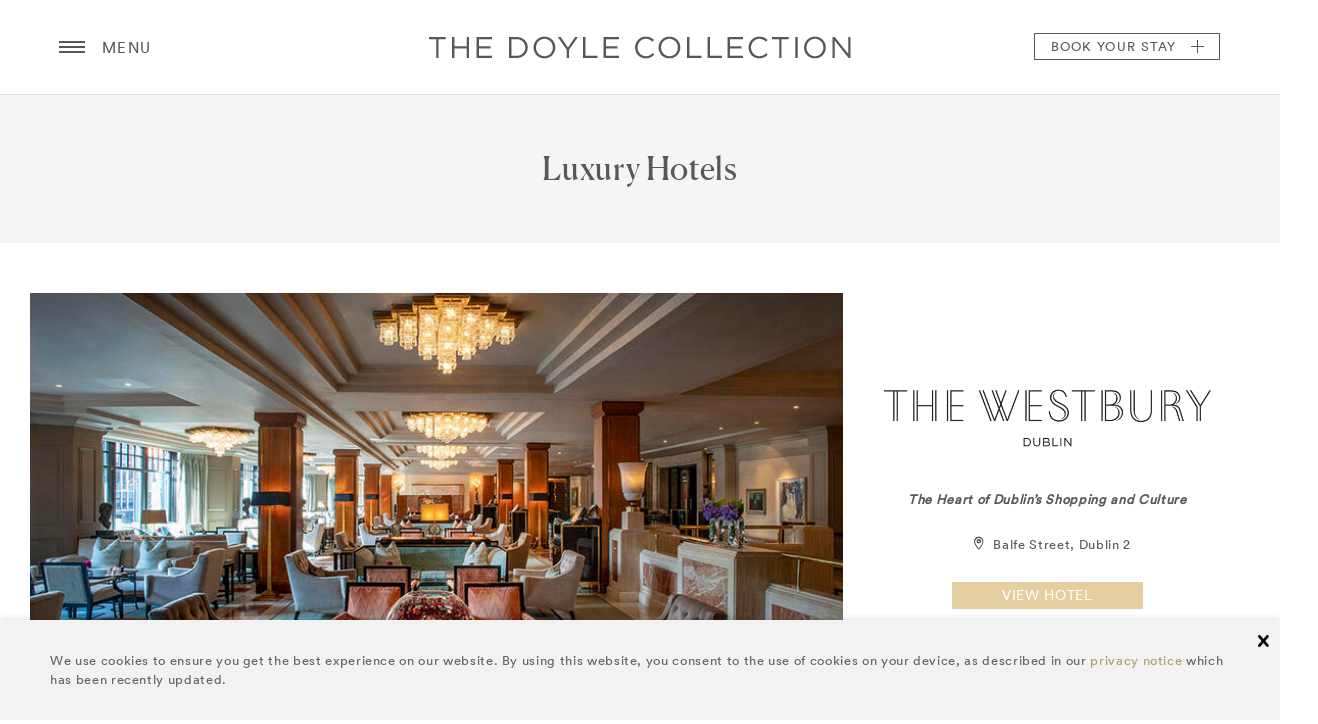

--- FILE ---
content_type: text/html; charset=utf-8
request_url: https://www.doylecollection.com/hotels
body_size: 16724
content:
<!DOCTYPE html><html class="no-js" lang="en">
    
                                                                                                                
        
    <head>
                    <!-- Google Tag Manager -->  <script type="text/plain" data-cookieconsent="statistics">(function(w,d,s,l,i){w[l]=w[l]||[];w[l].push({'gtm.start':  new Date().getTime(),event:'gtm.js'});var f=d.getElementsByTagName(s)[0],  j=d.createElement(s),dl=l!='dataLayer'?'&l='+l:'';j.async=true;j.src=  'https://www.googletagmanager.com/gtm.js?id='+i+dl;f.parentNode.insertBefore(j,f);  })(window,document,'script','dataLayer','GTM-5DCLTW');</script>  <!-- End Google Tag Manager -->
                        <script id="Cookiebot" data-culture="EN" src="https://consent.cookiebot.com/uc.js"
            data-cbid="59e73798-816c-4cc6-b58b-1ce798faa009" data-blockingmode="auto" type="text/javascript"></script>                                    
                                                                                                                
<!--[if IE]><meta http-equiv="X-UA-Compatible" content="IE=edge"><![endif]-->
<title>Family-Owned Luxury Hotels | The Doyle Collection</title>
                        <meta http-equiv="Content-Type" content="text/html; charset=utf-8" />        <meta http-equiv="Content-language" content="en-US" />                                <meta name="description" content="Discover our collection of luxury and urban hotels located in superb central locations in London, Dublin, Washington DC, Cork and Bristol. Learn more." />
        <meta name="keywords" content="cms, publish, e-commerce, content management, development framework" />

<!--[if !(IE 8)]>
    <meta http-equiv="X-UA-Compatible" content="IE=edge, chrome=1"/>
<![endif]-->

<!--[if IE 8]>
   <meta http-equiv="X-UA-Compatible" content="IE=8"/>
<![endif]-->

<meta name="viewport" content="width=device-width, initial-scale=1"/>
<meta name="msvalidate.01" content="20BD0124A57004202C0B1C292A70332C" />
<meta name="google-site-verification" content="UE38AzuMh3bGEkgRi694S6hrt1km6g_AiclpKt38aI0" />
<meta name="robots" content="noodp"> 
<meta name="msvalidate.01" content="A0F17C2B0760026E3CF91F15E3C9392F" /> 
<meta name="yandex-verification" content="49ca4f42f40adadb" />
    
<link rel="Home" href=/ title="Doyle" />
<link rel="Index" href=/ />
<link rel="Top"  href=/ title="Family-Owned Luxury Hotels | The Doyle Collection" />
<link rel="Search" href=/content/search title="Search Doyle" />


<link rel="shortcut icon" type="image/x-icon" href="/extension/nxc_doyle/design/doyle/images/favicon.ico">
<link rel="icon" type="image/x-icon" href="/extension/nxc_doyle/design/doyle/images/favicon.ico">
<link rel="icon" type="image/png" sizes="192x192"  href="/extension/nxc_doyle/design/doyle/images/android-chrome-192x192.png">
<link rel="apple-touch-icon" sizes="57x57" href="/extension/nxc_doyle/design/doyle/images/apple-touch-icon-57x57.png">
<link rel="apple-touch-icon" sizes="114x114" href="/extension/nxc_doyle/design/doyle/images/apple-touch-icon-114x114.png">
<link rel="apple-touch-icon" sizes="180x180" href="/extension/nxc_doyle/design/doyle/images/apple-touch-icon-180x180.png">
<link rel="icon" type="image/png" sizes="16x16" href="/extension/nxc_doyle/design/doyle/images/favicon-16x16.png">
<meta name="msapplication-TileColor" content="#ffffff">
<meta name="msapplication-TileImage" content="/extension/nxc_doyle/design/doyle/images/mstile-310x310.png">
															<link rel="canonical" href="https://www.doylecollection.com/hotels" />
			
	<script type="text/javascript">
	(function() {
		var head = document.getElementsByTagName('head')[0];
		var printNode = document.createElement('link');
		printNode.rel = 'Alternate';
		printNode.href = "/layout/set/print/hotels" + document.location.search;
		printNode.media = 'print';
		printNode.title = "Printable version";
		head.appendChild(printNode);

		window.isPrintView = false;
	})();
	</script>        
<!--[if gt IE 9]><!-->

<link rel="stylesheet" type="text/css" href="/var/doyle/cache/public/stylesheets/9fe1c6e2f2ee5bbebac9a1a719cb43b2_1755873903_all.css" />

    
<!--<![endif]-->
<!--[if lte IE 9]>
    <link rel="stylesheet" href="/extension/nxc_doyle/design/doyle/stylesheets/style_ie9lte_1.css">
    <link rel="stylesheet" href="/extension/nxc_doyle/design/doyle/stylesheets/style_ie9lte_2.css">
<![endif]-->
                




<!--[if lt IE 9]><script src="./javascript/vendor/respond.min.js"></script><![endif]-->                <script src="https://maps.googleapis.com/maps/api/js?v=3.exp&key=AIzaSyBkg9dI0rh7hI_MPLxdyYvRJrrOAuYfc9k&language=en"></script>
    
<script type="text/javascript">
    var javascriptPath = "/extension/tig_booking_engine/design/doyle/javascript/";
    var maxBookedDays = 540;
    var dateFormatsList = {			'MDY': { format: 'mm/dd/yy', firstDay: 0 },
			'DMY': { format: 'dd/mm/yy', firstDay: 1 },
			'YDM': { format: 'yy/dd/mm', firstDay: 1 }        };
    var dateFormat = "DMY";
</script>
<script type="text/javascript" charset="utf-8">
    
    var monthNames = ["January","February","March","April","May","June","July","August","September","October","November","December"],
        monthNamesShort=["January","February","March","April","May","June","July","August","September","October","November","December"],

        dayNames=["Sunday","Monday","Tuesday","Wednesday","Thursday","Friday","Saturday"],
        dayNamesShort=["Sun","Mon","Tue","Wed","Thu","Fri","Sat"],
        dayNamesMin = ["Su","Mo","Tu","We","Th","Fr","Sa"],
        currentText="Today",
        arrivalText="Arrival",
        departureText="Departure";
</script>

<script type="text/javascript" src="/var/doyle/cache/public/javascript/5e8a335ca82d41939012d005ee575a80_1766054011.js" charset="utf-8"></script>

<script src="https://mojo-accessible.firebaseapp.com/assets/popup/mojo.js" type="text/plain" data-cookieconsent="marketing"></script>

    <!-- Hotjar Tracking Code for www.doylecollection.com -->

























<script type="text/javascript">
Cookie.setCookie('skip_aval_call', 0, 1);
</script>    </head>

    <body
                                    class="theme-default"
                                        calendar-max-date="2027-01-26"
            >
    <noscript>
        <div class="container">
            <div class="error-msg space-mt-xs">
                <h3>JavaScript Alert</h3>
                <p>Either you have JavaScript disabled or your browser does not support JavaScript. To work properly, this page requires Javascript to be enabled.</p>
            </div>
        </div>
    </noscript>

    
            <!-- Google Tag Manager (noscript) -->  <noscript><iframe src=https://www.googletagmanager.com/ns.html?id=GTM-5DCLTW  height="0" width="0" style="display:none;visibility:hidden"></iframe></noscript>  <!-- End Google Tag Manager (noscript) -->
        



































        <!--[if lt IE 8]>
        <p class="browserwarning">You are using an <strong>outdated</strong> browser.</p>
        <![endif]-->
        
        	<div class="cookie-popup" luana-module="cookie-policy" style="display: none;">
	    <div class="container">
	        <div class="cookie-popup-body">
	        		        		
<p>		We use cookies to ensure you get the best experience on our website. By using this website, you consent to the use of cookies on your device, as described in our 
<a  href="https://www.doylecollection.com/privacy-notice" title="Privacy Notice" target="_self" >privacy notice</a> which has been recently updated.</p>	        		        </div>
	    </div>
	    <button class="cookie-popup-close" accept-cookie-policy=""><span class="hidden-visually">close</span></button>
	</div>        <div class="obj-relative lang-eng-US header-space g-site-body" luana-module="gallery-controler">
            
<header class="globalheader ">
    <div class="globalheader-menu-closer"></div>
        <div class="container">
                                    <button class="globalheader-menu-btn" aria-label="Menu button open/close">
        <div class="menu-icon">
            <div class="bar1"></div>
            <div class="bar2"></div>
            <div class="bar3"></div>
            <span class="u-isHidden">Menu button open/close</span>
        </div>
</button>
<span class="globalheader-menu-caption">menu</span>

<div class="globalheader-menu" id="header-menu">
        <!-- <div class="globalheader-menu-close"></div> -->
    <a href="/" class="globalheader-back-home">
    	<svg xmlns="http://www.w3.org/2000/svg" xmlns:xlink="http://www.w3.org/1999/xlink" version="1.1" id="Capa_51" x="0px" y="0px" viewBox="0 0 27.02 27.02" style="enable-background:new 0 0 27.02 27.02;" xml:space="preserve" width="25px" height="25px">
        	<path d="M3.674,24.876c0,0-0.024,0.604,0.566,0.604c0.734,0,6.811-0.008,6.811-0.008l0.01-5.581   c0,0-0.096-0.92,0.797-0.92h2.826c1.056,0,0.991,0.92,0.991,0.92l-0.012,5.563c0,0,5.762,0,6.667,0   c0.749,0,0.715-0.752,0.715-0.752V14.413l-9.396-8.358l-9.975,8.358C3.674,14.413,3.674,24.876,3.674,24.876z" class="ic"/>
        	<path d="M0,13.635c0,0,0.847,1.561,2.694,0l11.038-9.338l10.349,9.28c2.138,1.542,2.939,0,2.939,0   L13.732,1.54L0,13.635z"  class="ic"/>
        	<polygon points="23.83,4.275 21.168,4.275 21.179,7.503 23.83,9.752"  class="ic"/>
        </svg>
        <span class="u-isHidden">back home button</span>
    </a>
    <nav class="main-navidation">

            <h3 class="main-navidation-title">
                    <span>Find a Hotel</span>
                    <a href="" class="mobile-hotels-nav-toggle" luana-module="show-hide" data-noadddisplaynone="true" data-target="#hotels-nav">Find a Hotel<span></span></a>
            </h3>

                                    <div class="grid grid-gutter">
                                    <div class="grid-cell size-md-lg-1of2">
                        <div class="hotel-navigation" id="hotels-nav">
                                                                                                                                <div class="hotel-navigation-category">
                                        <h4 class="category-title">Luxury</h4>
                                                                                                                                <div class="category-item">
                                                    <h4>DUBLIN</h4>
                                                                                                                                                                    <p><a href="/hotels/the-westbury-hotel"> The Westbury</a></p>
                                                                                                </div>
                                                                                                                                <div class="category-item">
                                                    <h4>LONDON</h4>
                                                                                                                                                                    <p><a href="/hotels/the-marylebone-hotel">The Marylebone</a></p>
                                                                                                                                                                    <p><a href="/hotels/the-bloomsbury-hotel">The Bloomsbury</a></p>
                                                                                                                                                                    <p><a href="/hotels/the-kensington-hotel">The Kensington</a></p>
                                                                                                </div>
                                                                                                                                <div class="category-item">
                                                    <h4>WASHINGTON D.C.</h4>
                                                                                                                                                                    <p><a href="/hotels/the-dupont-circle-hotel">The Dupont Circle</a></p>
                                                                                                </div>
                                                                            </div>
                                                                                                    <div class="hotel-navigation-category">
                                        <h4 class="category-title">Urban</h4>
                                                                                                                                <div class="category-item">
                                                    <h4>DUBLIN</h4>
                                                                                                                                                                    <p><a href="/hotels/the-croke-park-hotel">The Croke Park</a></p>
                                                                                                </div>
                                                                                                                                <div class="category-item">
                                                    <h4>CORK</h4>
                                                                                                                                                                    <p><a href="/hotels/the-river-lee-hotel">The River Lee</a></p>
                                                                                                </div>
                                                                                                                                <div class="category-item">
                                                    <h4>BRISTOL</h4>
                                                                                                                                                                    <p><a href="/hotels/the-bristol-hotel">The Bristol</a></p>
                                                                                                </div>
                                                                            </div>
                                                                                    </div>
                    </div>
                
                    <div class="grid-cell size-md-lg-1of2">
                            <div class="site-navigation">
    	                        	<h3 class="site-navigation-title">
                                    	more from the Doyle collection
                                	</h3>
                                                                                                        
                                    <div class="site-navigation-primary">
                                                                                                                                                                                        <p><a href="/hotels">Hotels</a></p>                                                                                                                                                <p><a href="/restaurants-bars">Restaurants & Bars</a></p>                                                                                                                                                <p><a href="/suites">Suites</a></p>                                                                                                                                                <p><a href="/slice-of-the-city">Slice of the City</a></p>                                                                                                                                                <p><a href="/gifts/shop">Shop</a></p>                                                                                                                        </div>
                                                                                                                                                                                                                                                                                                                                                                                                        <p style="font-weight: bolder;" ><a href="/doyle-discovery">Doyle DISCOVERY</a></p>
                                                                                                                                                                                                                                                                        <p><a href="/careers">Careers</a></p>
                                                                                                                                                                                                                                                                        <p><a href="/equality-diversity">Equality & Diversity</a></p>
                                                                                                                                                                                                                                                                        <p><a href="/sustainability">Sustainability & Social Responsibility</a></p>
                                                                                                                                                                                                                                                                        <p><a href="/blog">Blog</a></p>
                                                                                                                                                                                                                                                                        <p><a href="/newsletters">Newsletters</a></p>
                                                                                                                                                                <p><a href="#" class="sign-in-button" luana-module="show-hide" data-target="#sign-in">Sign in</a></p>
    <div class="sign-in" id="sign-in">
        <form method="post" action="/user/login" data-form>
            <p class="hint" luana-module="hint">
                <label class="hint-label" for="input01" style="display: block;">username or email</label>
                <input type="text" autocomplete="off" name="Login" data-form-required data-pattern="" id="input01">
            </p>
            <p class="hint" luana-module="hint">
                <label class="hint-label" for="input02" style="display: block;">password</label>
                <input type="password" id="input02" autocomplete="off" name="Password" data-form-required>
            </p>
            <p>
                            </p>
            <p class="forgotten-password">
                <a href="/member/forgotpassword">Forgotten your password?</a>
                <br>
                <a href="/member/discovery_register">Become a Loyalty Member</a>
            </p>
            <input type="hidden" name="RedirectBackOnError" value="1">
                            <input type="hidden" name="RedirectURI" value="/member/dashboard">
                        <button class="btn btn-primary btn-primary-dark" type="submit" data-form-submit>Submit</button>
        </form>
    </div>
    
        <script>
            var url = window.location.href;
            $('#redirectUri').attr('value', url.replace("&bad_login=1", "") + "&login_success=1");
        </script>
                                </div>

                    </div>
            </div>
            
    </nav>
</div>                
                                                                                    
                
                    <div class="globalheader-logo">
                                                    <a href="/">Doyle</a>
                                            </div>
                
                                                                            <div class="globalheader-book">
                            <button>
                                <span >book </span><span class="stay">your stay</span>
                                <span class="close"></span>
                            </button>
                        </div>
                        <script type="text/javascript" src="/var/doyle/cache/public/javascript/1342993642bbae7392d0c9962fb1c7f2_1715086015.js" charset="utf-8"></script>

        <div class="globalheader-booking" id="header-booking-widget">
    <div class="globalheader-booking-content">
        <div class="bwidget-arrange js-autocomplete-form" luana-module="booking-widget">
            <form class="bwidget-arrange-fill" action="/book/reservations" method="GET"
                data-track-form
                data-action="Availability Search"
            >
                <div class="bwidget-arrange bwidget-scroll">
                    <div class="bwidget-arrange-fill">
                        <div class="bwidget-arrange bwidget-arrange-fixed">
                                                            <div class="bwidget-arrange-fill bwidget-hotel">
    <div class="ac-Input">
        <div class="ac-Input-select">
            <input class="search_keyword" id="in2"
                type="text"
                data-basic-url="https://escp.ghadiscovery.com/booking/select_room?clear_session_booking_params=1&brand_widget=WDC&utm_source=WDC&utm_campaign=HotelSearchWidget&utm_medium=BrandAPI"
                data-url="/gha-search/autocomplete"
                placeholder="Select a hotel"
                data-close-button-text="close"
                data-placeholder-mod="Select below or search DISCOVERY Partner Hotels"
                data-placeholder-orig="Select a hotel"
                tabindex="0"
                aria-label="Select a Hotel from the list below or search for DISCOVERY Partner Hotels"
            >
            <label class="btn-input-select" for="in2"><span class="u-isHidden">Select a hotel</span></label>
            <button class="btn-input-close" btn-input-clear aria-label="Clear selected hotel"><span class="u-isHidden">clear</span></button>
            <input type="hidden" name="ac_class_identifier" value="">
            <input type="hidden" name="ac_object_id" value="">
            <input type="hidden" name="hotel_code" value="">
            <input type="hidden" name="brand_code" value="">
            <input type="hidden" name="search_keyword" value="">
            <input type="hidden" name="is_dc_result" value="true">
            <input type="hidden" name="hotel_id" value="">
            <input type="hidden" name="do_availability" value="n">
            <input type="hidden" name="date_format" value="DMY">
        </div>
    </div>
</div>                                                        
<div class="bwidget-arrange-fill bwidget-arrival bwidget-arrival-js" arrival-date>
    <div class="hint hint-date" luana-module="hint">
        <label class="hint-label" for="checkinDate--">Arrival</label>
<!--        <label class="hint-icon" for="checkinDate&#45;&#45;"><span class="u-isHidden">check in date button</span></label>-->
        <button class="hint-icon" luana-module="focus-on-click" data-target="#checkinDate--" type="button" aria-label="Open Calendar to select arrival and departure dates"><span class="u-isHidden">Arrival</span></button>
        <input value="" id="checkinDate--" checkin-date type="text" readonly>
        <input name="StartDate" value="2026-01-26" bwidget-hidden-checkin-date id="checkinDate-hidden" type="hidden" data-inp-val-arrival-date />
    </div>
</div>
<div class="bwidget-arrange-fill bwidget-arrival bwidget-arrival-native">
    <div class="hint hint-date" luana-module="hint">
        <label class="hint-label hint-label-overlay" for="checkinDateMobile--">Arrival</label>
<!--        <label class="hint-icon" for="checkinDateMobile&#45;&#45;"><span class="u-isHidden">check in date button</span></label>-->
        <button class="hint-icon" luana-module="focus-on-click" data-target="#checkinDateMobile--" type="button" aria-label="Open Calendar to select arrival and departure dates"><span class="u-isHidden">Arrival</span></button>
        <input id="checkinDateMobile--" bwidget-m-checkin-date skip-autosubmit-form type="date"
               value=""
        >
    </div>
</div>
<div class="bwidget-arrange-fill bwidget-departure bwidget-departure-js">
    <div class="hint hint-date" luana-module="hint">
        <label class="hint-label" for="checkoutDate--">Departure</label>
<!--        <label class="hint-icon" for="checkoutDate&#45;&#45;"><span class="u-isHidden">check out date button</span></label>-->
        <button class="hint-icon" luana-module="focus-on-click" data-target="#checkoutDate--" type="button" aria-label="Open Calendar to select arrival and departure dates"><span class="u-isHidden">Departure</span></button>
        <input id="checkoutDate--" readonly checkout-date type="text" value="">
        <input name="EndDate" value="2026-01-27" bwidget-hidden-checkout-date id="checkoutDate-hidden--" type="hidden" data-inp-val-departure-date>
    </div>
</div>
<div class="bwidget-arrange-fill bwidget-departure bwidget-departure-native">
    <div class="hint hint-date" luana-module="hint">
        <label class="hint-label hint-label-overlay" for="checkoutDateMobile--">Departure</label>
<!--        <label class="hint-icon" for="checkoutDateMobile&#45;&#45;"><span class="u-isHidden">check out date button</span></label>-->
        <button class="hint-icon" luana-module="focus-on-click" data-target="#checkoutDateMobile--" type="button" aria-label="Open Calendar to select arrival and departure dates"><span class="u-isHidden">Departure</span></button>
        <input id="checkoutDateMobile--" bwidget-m-checkout-date skip-autosubmit-form type="date"
               value=""
        >
    </div>
</div>                        </div>
                    </div>
                    <div class="booking-widget-calendar" calendar>
                        <h3 class="calendar-widget-title" data-departure="Select your departure date.." data-arrival="Select your arrival date..">Select your arrival date...</h3>
                        <a href="#" class="icon-close icon" bwidget-calendar-close><span class="hidden">Close</span></a>
                        <div class="calendar-options">
                            <div class="block-cal-options">
                                <span class="calendar-options-white"></span>
                                <span>Available</span>
                            </div>
                            <div class="block-cal-options">
                                <span class="calendar-options-selected"></span>
                                <span>Selected</span>
                            </div>
                            <div class="block-cal-options">
                                <span class="calendar-options-unavailable"></span>
                                <span>Unavailable</span>
                            </div>
                        </div>
                    </div>

                    <div class="globalheader-booking-scroll-content">

	                    <div class="bwidget-rooms">
	                        <label for="roomsInput">Rooms</label>
	                        <span class="select">
	                            <select id="roomsInput" bwidget-rooms-input name="RoomsCount" aria-label="Select number of rooms" data-inp-val-rooms>
	                                	                                    <option value="1" selected>1</option>
	                                	                                    <option value="2">2</option>
	                                	                                    <option value="3">3</option>
	                                	                                    <option value="4">4</option>
	                                	                            </select>
	                        </span>
	                    </div>

	                    	                                                            <div class="bwidget-room  open" bwidget-room>
        <div class="bwidget-room-title">Room 1</div>
        <div class="bwidget-adults"><label for="adults1">Adults</label>
            <span class="select">
                <select value="2" id="adults1" name="AdultsCount[0]" aria-label="Select number of Adults" data-inp-val-adults bw-adults-select>
                                            <option value="1" >1</option>
                                            <option value="2" selected="selected">2</option>
                                            <option value="3" >3</option>
                                            <option value="4" >4</option>
                                    </select>
            </span>
        </div>
        <div class="bwidget-children">
            <label for="children1">Children</label>
            <span class="select">
                    <select value="0" id="children1" name="ChildrenCount[0]" aria-label="Select number of Children" data-inp-val-children bw-children-select>
                                                    <option value="0" selected="selected">0</option>
                                                    <option value="1" >1</option>
                                                    <option value="2" >2</option>
                                                    <option value="3" >3</option>
                                                    <option value="4" >4</option>
                                            </select>
            </span>
        </div>
    </div>                        <div class="bwidget-room " bwidget-room>
        <div class="bwidget-room-title">Room 2</div>
        <div class="bwidget-adults"><label for="adults2">Adults</label>
            <span class="select">
                <select value="0" id="adults2" name="AdultsCount[1]" aria-label="Select number of Adults for Room 2" data-inp-val-adults bw-adults-select>
                                            <option value="1" >1</option>
                                            <option value="2" selected="selected">2</option>
                                            <option value="3" >3</option>
                                            <option value="4" >4</option>
                                    </select>
            </span>
        </div>
        <div class="bwidget-children">
            <label for="children2">Children</label>
            <span class="select">
                    <select value="0" id="children2" name="ChildrenCount[1]" aria-label="Select number of Children for Room 2" data-inp-val-children bw-children-select>
                                                    <option value="0" selected="selected">0</option>
                                                    <option value="1" >1</option>
                                                    <option value="2" >2</option>
                                                    <option value="3" >3</option>
                                                    <option value="4" >4</option>
                                            </select>
            </span>
        </div>
    </div>                        <div class="bwidget-room " bwidget-room>
        <div class="bwidget-room-title">Room 3</div>
        <div class="bwidget-adults"><label for="adults3">Adults</label>
            <span class="select">
                <select value="0" id="adults3" name="AdultsCount[2]" aria-label="Select number of Adults for Room 3" data-inp-val-adults bw-adults-select>
                                            <option value="1" >1</option>
                                            <option value="2" selected="selected">2</option>
                                            <option value="3" >3</option>
                                            <option value="4" >4</option>
                                    </select>
            </span>
        </div>
        <div class="bwidget-children">
            <label for="children3">Children</label>
            <span class="select">
                    <select value="0" id="children3" name="ChildrenCount[2]" aria-label="Select number of Children for Room 3" data-inp-val-children bw-children-select>
                                                    <option value="0" selected="selected">0</option>
                                                    <option value="1" >1</option>
                                                    <option value="2" >2</option>
                                                    <option value="3" >3</option>
                                                    <option value="4" >4</option>
                                            </select>
            </span>
        </div>
    </div>                        <div class="bwidget-room " bwidget-room>
        <div class="bwidget-room-title">Room 4</div>
        <div class="bwidget-adults"><label for="adults4">Adults</label>
            <span class="select">
                <select value="0" id="adults4" name="AdultsCount[3]" aria-label="Select number of Adults for Room 4" data-inp-val-adults bw-adults-select>
                                            <option value="1" >1</option>
                                            <option value="2" selected="selected">2</option>
                                            <option value="3" >3</option>
                                            <option value="4" >4</option>
                                    </select>
            </span>
        </div>
        <div class="bwidget-children">
            <label for="children4">Children</label>
            <span class="select">
                    <select value="0" id="children4" name="ChildrenCount[3]" aria-label="Select number of Children for Room 4" data-inp-val-children bw-children-select>
                                                    <option value="0" selected="selected">0</option>
                                                    <option value="1" >1</option>
                                                    <option value="2" >2</option>
                                                    <option value="3" >3</option>
                                                    <option value="4" >4</option>
                                            </select>
            </span>
        </div>
    </div><script>    var WESTBURY_max_adults = 4;    var KENSINGT_max_adults = 4;    var MARYLEBO_max_adults = 4;    var BLOOMSB_max_adults = 4;    var DUPONT_max_adults = 4;    var CROKEPK_max_adults = 4;    var RIVERLEE_max_adults = 3;    var BRISTOL_max_adults = 4;</script>	                    
	                    <div class="codes-show">
	                        <a href="" class="text-uppercase" luana-module="show-hide" data-target="#show-codes" data-show-text="hide options" data-hide-text="have a code?">have a code?</a>
	                    </div>
	                        <div class="bwidget-codes" id="show-codes" luana-module="uppercase">
    <p class="text-right">
            <button type="reset" class="reset-codes" bwidget-reset-codes>Clear</button>
    </p>
    <fieldset class="bwidget-code radio">
        <legend class="u-isHidden">Section 1</legend>
        <input id="promoCodeOption--" type="radio" value="promo-code" name="specialOption"
                              bwidget-code-option skip-autosubmit-form/>
        <label for="promoCodeOption--">Promo Code</label>
        <div class="bwidget-code-block hint with-apply-button form-control-sm" luana-module="hint" bwidget-code>
            <label for="promoCode--" class="hint-label">Enter Code</label>
            <input uppercase-input id="promoCode--" type="text" bwidget-code-input
                   value=""
                   autocomplete="off"
                   skip-autosubmit-form
            >
            
        </div>
    </fieldset>

    <fieldset class="bwidget-code radio">
        <legend class="u-isHidden">Section 2</legend>
        <input id="roomCodeOption--" type="radio" value="group-code" name="specialOption"
                              bwidget-code-option skip-autosubmit-form/>
        <label for="roomCodeOption--">Group Code</label>
        <div class="bwidget-code-block hint with-apply-button form-control-sm" luana-module="hint" bwidget-code>
            <label for="roomCode--" class="hint-label">Enter Code</label>
            <input uppercase-input id="roomCode--" type="text"
                   value=""
                   bwidget-code-input
                   skip-autosubmit-form>
            
        </div>
    </fieldset>

    <fieldset class="bwidget-code radio">
        <legend class="u-isHidden">Section 3</legend>
        <input id="corporateCodeOption--" type="radio" value="corporate-id" name="specialOption"
                                bwidget-code-option skip-autosubmit-form/>
        <label for="corporateCodeOption--">Corporate Code</label>
        <div class="bwidget-code-block hint with-apply-button form-control-sm" luana-module="hint" bwidget-code>
            <label for="corporateCode--" class="hint-label">Enter Code</label>
            <input uppercase-input id="corporateCode--" type="text"
                   value=""
                   bwidget-code-input
                   skip-autosubmit-form>
            
        </div>
    </fieldset>

                                                                                                                                                                                                                                                                                                        <fieldset class="bwidget-code hidden radio js-promo-option--DUPONT" bwidget-hotel-promo-option>
                    <legend class="u-isHidden">Promo Section</legend>
                    <input id="promoCodeOption-GOV--" type="radio"
                           value="GOV"
                           name="specialOption"
                                                      bwidget-code-input promo-option/>
                    <label for="promoCodeOption-GOV--"><span class="u-isHidden">promo title: </span>Govt</label>
                </fieldset>
                            <fieldset class="bwidget-code hidden radio js-promo-option--DUPONT" bwidget-hotel-promo-option>
                    <legend class="u-isHidden">Promo Section</legend>
                    <input id="promoCodeOption-AAA--" type="radio"
                           value="AAA"
                           name="specialOption"
                                                      bwidget-code-input promo-option/>
                    <label for="promoCodeOption-AAA--"><span class="u-isHidden">promo title: </span>AAA</label>
                </fieldset>
                                                                                                                                                
    <input type="hidden" bwidget-promo-type name="PromoType" value="">
    <input type="hidden" bwidget-promo-code name="PromoCode" value="" data-inp-val-promo-code>

</div>
                        <div class="bwidget-arrange-fit find-a-room">
	                        <button find-button class="bwidget-submit btn btn-primary btn-primary-dark" type="submit" bwidget-submit bwidget-book-button data-text data-gha-search-action="/gha-search/search" data-original-action="/book/reservations">
                                Find a room
                            </button>
                            <div class="tooltip">
                                <span dates-required-tooltip-text class="tooltiptext"></span>
                            </div>
                            <div westbury-book-button-wrapper style="padding-top: 30px;" class="u-isHidden">
                                <a target="_blank" href="https://shop.bookin1.com/property/JYWVIE/vouchers/list?cat=all" class="btn-primary" style="background-color: #B2A15B; color: white; text-decoration: none;">
                                    Gift vouchers
                                </a>
                            </div>
	                    </div>
                    </div>

                </div>

                
<div class="hidden" lightbox-content>
    <div class="lightbox-content">
        <button class="lightbox-close" type="button" title="Close" close-button><span class="hidden">&times;</span></button>
        <div class="lightbox-block-default">
            <h2 class="lightbox-header">Selection Error</h2>
            <div class="lightbox-text">
                <p>
                   Please select the hotel
                </p>
            </div>
            <a class="btn btn-primary btn-primary-dark" href="#" close-button>Try again</a>
        </div>
    </div>
</div>                <input type="hidden" name="clear_session" value="1">
            </form>
        </div>
    </div>
</div>
    
        <script>
            $('[find-button]').on('mouseleave', function() {
                $('[dates-required-tooltip-text]').attr("style", "visibility: hidden");
            });
        </script>
    
                                            </div>

    <script>
        function submitSignOutForm() {
	        var url = window.location.href;
	        $("[logoutRedirectURI]").each(function() {
		        $(this).attr("value", url.replace("&bad_login=1", "") + "&logout_success=1");
	        });
	        sessionStorage.setItem("loggedOutFirstName", "");
			$('#sign_out_form').submit();
        }
    </script>


</header>                        <div role="main">
                
<div luana-module="gallery-controler">
    <div class="hotels-block bg-muted-pink">
        <div class="container text-center">
            <h1 class="h2-hotels-head">Luxury Hotels</h1>
        </div>
    </div>
                                                    <div class="hotels-block ">
                <div class="container">
                    <div class="grid ">
                        <div class="grid-cell size-lg-4of6 size-md-1of2">
                            <div class="box">
                                <div class="box-content">
                                                                            <div class="slider silder-size-small no-autoplay" luana-module="gallery">
                                            <div class="slider-container">
                                                <div class="rotate" gallery-holder>
                                                                                                                                                                    <div class="rotate-item" gallery-item>
                                                            <div class="box box-1by2 box-md-2by3 box-lg-1by2 obj-relative">
                                                                <div class="img-fit" style="background-image: url('/var/doyle/storage/images/media/doyle-redesign/images/hotels/doyle-collection/hotels-933-x-459px/westbury/gallery/413194-6-eng-US/gallery_hotel_homepage_slider.jpg');">
                                                                    <img src="/var/doyle/storage/images/media/doyle-redesign/images/hotels/doyle-collection/hotels-933-x-459px/westbury/gallery/413194-6-eng-US/gallery_hotel_homepage_slider.jpg" alt="The Gallery at The Westbury in the daytime">
                                                                </div>
                                                            </div>
                                                        </div>
                                                                                                                                                                    <div class="rotate-item" gallery-item>
                                                            <div class="box box-1by2 box-md-2by3 box-lg-1by2 obj-relative">
                                                                <div class="img-fit" style="background-image: url('/var/doyle/storage/images/media/doyle-redesign/images/hotels/westbury/homepage/translated-webpages/p.v.-doyle-1920x1080/810010-2-eng-US/p.v.-doyle-1920x1080_hotel_homepage_slider.jpg');">
                                                                    <img src="/var/doyle/storage/images/media/doyle-redesign/images/hotels/westbury/homepage/translated-webpages/p.v.-doyle-1920x1080/810010-2-eng-US/p.v.-doyle-1920x1080_hotel_homepage_slider.jpg" alt="P.V. Doyle Suite at The Westbury">
                                                                </div>
                                                            </div>
                                                        </div>
                                                                                                                                                                    <div class="rotate-item" gallery-item>
                                                            <div class="box box-1by2 box-md-2by3 box-lg-1by2 obj-relative">
                                                                <div class="img-fit" style="background-image: url('/var/doyle/storage/images/media/doyle-redesign/images/hotels/doyle-collection/hotels-933-x-459px/westbury/balfes/413180-2-eng-US/balfes_hotel_homepage_slider.jpg');">
                                                                    <img src="/var/doyle/storage/images/media/doyle-redesign/images/hotels/doyle-collection/hotels-933-x-459px/westbury/balfes/413180-2-eng-US/balfes_hotel_homepage_slider.jpg" alt="Tables on the terrace outside Balfes">
                                                                </div>
                                                            </div>
                                                        </div>
                                                                                                                                                                    <div class="rotate-item" gallery-item>
                                                            <div class="box box-1by2 box-md-2by3 box-lg-1by2 obj-relative">
                                                                <div class="img-fit" style="background-image: url('/var/doyle/storage/images/media/doyle-redesign/images/hotels/westbury/homepage/translated-webpages/dublin-1920x1080/810014-2-eng-US/dublin-1920x1080_hotel_homepage_slider.jpg');">
                                                                    <img src="/var/doyle/storage/images/media/doyle-redesign/images/hotels/westbury/homepage/translated-webpages/dublin-1920x1080/810014-2-eng-US/dublin-1920x1080_hotel_homepage_slider.jpg" alt="Dublin">
                                                                </div>
                                                            </div>
                                                        </div>
                                                                                                                                                                    <div class="rotate-item" gallery-item>
                                                            <div class="box box-1by2 box-md-2by3 box-lg-1by2 obj-relative">
                                                                <div class="img-fit" style="background-image: url('/var/doyle/storage/images/media/doyle-redesign/images/hotels/westbury/homepage/translated-webpages/terrace-suite/810068-1-eng-US/terrace-suite_hotel_homepage_slider.jpg');">
                                                                    <img src="/var/doyle/storage/images/media/doyle-redesign/images/hotels/westbury/homepage/translated-webpages/terrace-suite/810068-1-eng-US/terrace-suite_hotel_homepage_slider.jpg" alt="Terrace Suite at The Westbury">
                                                                </div>
                                                            </div>
                                                        </div>
                                                                                                                                                                    <div class="rotate-item" gallery-item>
                                                            <div class="box box-1by2 box-md-2by3 box-lg-1by2 obj-relative">
                                                                <div class="img-fit" style="background-image: url('/var/doyle/storage/images/media/doyle-redesign/images/hotels/westbury/homepage/translated-webpages/suite/810080-1-eng-US/suite_hotel_homepage_slider.jpg');">
                                                                    <img src="/var/doyle/storage/images/media/doyle-redesign/images/hotels/westbury/homepage/translated-webpages/suite/810080-1-eng-US/suite_hotel_homepage_slider.jpg" alt="Suite">
                                                                </div>
                                                            </div>
                                                        </div>
                                                                                                                                                                    <div class="rotate-item" gallery-item>
                                                            <div class="box box-1by2 box-md-2by3 box-lg-1by2 obj-relative">
                                                                <div class="img-fit" style="background-image: url('/var/doyle/storage/images/media/doyle-redesign/images/hotels/westbury/homepage/translated-webpages/the-sidecar/810076-1-eng-US/the-sidecar_hotel_homepage_slider.jpg');">
                                                                    <img src="/var/doyle/storage/images/media/doyle-redesign/images/hotels/westbury/homepage/translated-webpages/the-sidecar/810076-1-eng-US/the-sidecar_hotel_homepage_slider.jpg" alt="The Sidecar">
                                                                </div>
                                                            </div>
                                                        </div>
                                                                                                                                                                    <div class="rotate-item" gallery-item>
                                                            <div class="box box-1by2 box-md-2by3 box-lg-1by2 obj-relative">
                                                                <div class="img-fit" style="background-image: url('/var/doyle/storage/images/media/doyle-redesign/images/hotels/westbury/homepage/translated-webpages/wilde/810072-1-eng-US/wilde_hotel_homepage_slider.jpg');">
                                                                    <img src="/var/doyle/storage/images/media/doyle-redesign/images/hotels/westbury/homepage/translated-webpages/wilde/810072-1-eng-US/wilde_hotel_homepage_slider.jpg" alt="WILDE restaurant ">
                                                                </div>
                                                            </div>
                                                        </div>
                                                                                                    </div>
                                                <ul class="slider-pagination">
                                                                                                            <li><a class="is-active" href="#" gallery-nav-item><span class="hidden">0</span></a></li>
                                                                                                            <li><a  href="#" gallery-nav-item><span class="hidden">1</span></a></li>
                                                                                                            <li><a  href="#" gallery-nav-item><span class="hidden">2</span></a></li>
                                                                                                            <li><a  href="#" gallery-nav-item><span class="hidden">3</span></a></li>
                                                                                                            <li><a  href="#" gallery-nav-item><span class="hidden">4</span></a></li>
                                                                                                            <li><a  href="#" gallery-nav-item><span class="hidden">5</span></a></li>
                                                                                                            <li><a  href="#" gallery-nav-item><span class="hidden">6</span></a></li>
                                                                                                            <li><a  href="#" gallery-nav-item><span class="hidden">7</span></a></li>
                                                                                                    </ul>
                                            </div>
                                        </div>
                                                                    </div>
                            </div>
                        </div>
                        <div class="grid-cell size-lg-2of6 size-md-1of2">
                            <div class="box  box-styles-hotels-1">
                                <div class="box-content">
                                                                                                                    <img class="hotel-logo" src="/var/doyle/storage/images/media/doyle-redesign/images/hotels/doyle-collection/hotels-933-x-459px/internal-logos-city/westbury/437084-14-eng-US/westbury.png" alt="The Westbury logo">
                                                                                                                                                    
<p>		<strong><em>The Heart of Dublin’s Shopping and Culture</em></strong></p>                                                                                                                <p><a class="hotel-address-block" href="/hotels/the-westbury-hotel/contact-us"><span class="icon icon-pin space-ph-xs"></span>Balfe Street, Dublin 2</a></p>
                                                                        <div class="btn-gold-invert-size inline-block">
                                        <a href="/hotels/the-westbury-hotel" class="btn btn-cta btn-gold-invert">View hotel</a>
                                    </div>
                                </div>
                            </div>
                        </div>
                    </div>
                </div>
            </div>
                                                    <div class="hotels-block bg-muted-cream">
                <div class="container">
                    <div class="grid direction-rtl">
                        <div class="grid-cell size-lg-4of6 size-md-1of2">
                            <div class="box">
                                <div class="box-content">
                                                                            <div class="slider silder-size-small no-autoplay" luana-module="gallery">
                                            <div class="slider-container">
                                                <div class="rotate" gallery-holder>
                                                                                                                                                                    <div class="rotate-item" gallery-item>
                                                            <div class="box box-1by2 box-md-2by3 box-lg-1by2 obj-relative">
                                                                <div class="img-fit" style="background-image: url('/var/doyle/storage/images/media/doyle-redesign/images/hotels/doyle-collection/hotels-933-x-459px/bloomsbury/sitting-room/413270-5-eng-US/sitting-room_hotel_homepage_slider.jpg');">
                                                                    <img src="/var/doyle/storage/images/media/doyle-redesign/images/hotels/doyle-collection/hotels-933-x-459px/bloomsbury/sitting-room/413270-5-eng-US/sitting-room_hotel_homepage_slider.jpg" alt="The sitting room with decorative green wall covering, fireplace and comfortable seating ">
                                                                </div>
                                                            </div>
                                                        </div>
                                                                                                                                                                    <div class="rotate-item" gallery-item>
                                                            <div class="box box-1by2 box-md-2by3 box-lg-1by2 obj-relative">
                                                                <div class="img-fit" style="background-image: url('/var/doyle/storage/images/media/doyle-redesign/images/hotels/doyle-collection/hotels-933-x-459px/bloomsbury/suites-new/614792-1-eng-US/suites-new_hotel_homepage_slider.jpg');">
                                                                    <img src="/var/doyle/storage/images/media/doyle-redesign/images/hotels/doyle-collection/hotels-933-x-459px/bloomsbury/suites-new/614792-1-eng-US/suites-new_hotel_homepage_slider.jpg" alt="Hotel suite">
                                                                </div>
                                                            </div>
                                                        </div>
                                                                                                                                                                    <div class="rotate-item" gallery-item>
                                                            <div class="box box-1by2 box-md-2by3 box-lg-1by2 obj-relative">
                                                                <div class="img-fit" style="background-image: url('/var/doyle/storage/images/media/dalloway-terrace2/726055-4-eng-US/dalloway-terrace_hotel_homepage_slider.jpg');">
                                                                    <img src="/var/doyle/storage/images/media/dalloway-terrace2/726055-4-eng-US/dalloway-terrace_hotel_homepage_slider.jpg" alt="Dalloway Terrace">
                                                                </div>
                                                            </div>
                                                        </div>
                                                                                                                                                                    <div class="rotate-item" gallery-item>
                                                            <div class="box box-1by2 box-md-2by3 box-lg-1by2 obj-relative">
                                                                <div class="img-fit" style="background-image: url('/var/doyle/storage/images/media/doyle-redesign/images/hotels/doyle-collection/hotels-933-x-459px/bloomsbury/coral-room-new/614796-1-eng-US/coral-room-new_hotel_homepage_slider.jpg');">
                                                                    <img src="/var/doyle/storage/images/media/doyle-redesign/images/hotels/doyle-collection/hotels-933-x-459px/bloomsbury/coral-room-new/614796-1-eng-US/coral-room-new_hotel_homepage_slider.jpg" alt="Coral room bar with coral coloured walls and bar stools">
                                                                </div>
                                                            </div>
                                                        </div>
                                                                                                                                                                    <div class="rotate-item" gallery-item>
                                                            <div class="box box-1by2 box-md-2by3 box-lg-1by2 obj-relative">
                                                                <div class="img-fit" style="background-image: url('/var/doyle/storage/images/media/doyle-redesign/images/hotels/bloomsbury/homepage2/translated-webpages/the-bloomsbury-club-bar-interior/812154-2-eng-US/the-bloomsbury-club-bar-interior_hotel_homepage_slider.jpg');">
                                                                    <img src="/var/doyle/storage/images/media/doyle-redesign/images/hotels/bloomsbury/homepage2/translated-webpages/the-bloomsbury-club-bar-interior/812154-2-eng-US/the-bloomsbury-club-bar-interior_hotel_homepage_slider.jpg" alt="The Bloomsbury Club Bar Interior">
                                                                </div>
                                                            </div>
                                                        </div>
                                                                                                    </div>
                                                <ul class="slider-pagination">
                                                                                                            <li><a class="is-active" href="#" gallery-nav-item><span class="hidden">0</span></a></li>
                                                                                                            <li><a  href="#" gallery-nav-item><span class="hidden">1</span></a></li>
                                                                                                            <li><a  href="#" gallery-nav-item><span class="hidden">2</span></a></li>
                                                                                                            <li><a  href="#" gallery-nav-item><span class="hidden">3</span></a></li>
                                                                                                            <li><a  href="#" gallery-nav-item><span class="hidden">4</span></a></li>
                                                                                                    </ul>
                                            </div>
                                        </div>
                                                                    </div>
                            </div>
                        </div>
                        <div class="grid-cell size-lg-2of6 size-md-1of2">
                            <div class="box  box-styles-hotels-1">
                                <div class="box-content">
                                                                                                                    <img class="hotel-logo" src="/var/doyle/storage/images/media/doyle-redesign/images/hotels/doyle-collection/hotels-933-x-459px/internal-logos-city/bloomsbury/437056-5-eng-US/bloomsbury.png" alt="The Bloomsbury logo">
                                                                                                                                                    
<p>		 </p><p>		<strong><em>Literary Heritage at the Heart of the City</em></strong> </p>                                                                                                                <p><a class="hotel-address-block" href="/hotels/the-bloomsbury-hotel/contact-us"><span class="icon icon-pin space-ph-xs"></span>16-22 Great Russell Street, London</a></p>
                                                                        <div class="btn-gold-invert-size inline-block">
                                        <a href="/hotels/the-bloomsbury-hotel" class="btn btn-cta btn-gold-invert">View hotel</a>
                                    </div>
                                </div>
                            </div>
                        </div>
                    </div>
                </div>
            </div>
                                                    <div class="hotels-block ">
                <div class="container">
                    <div class="grid ">
                        <div class="grid-cell size-lg-4of6 size-md-1of2">
                            <div class="box">
                                <div class="box-content">
                                                                            <div class="slider silder-size-small no-autoplay" luana-module="gallery">
                                            <div class="slider-container">
                                                <div class="rotate" gallery-holder>
                                                                                                                                                                    <div class="rotate-item" gallery-item>
                                                            <div class="box box-1by2 box-md-2by3 box-lg-1by2 obj-relative">
                                                                <div class="img-fit" style="background-image: url('/var/doyle/storage/images/media/doyle-redesign/images/hotels/doyle-collection/hotels-933-x-459px/marylebone/marylebone-suite-balcony/605240-1-eng-US/marylebone-suite-balcony_hotel_homepage_slider.jpg');">
                                                                    <img src="/var/doyle/storage/images/media/doyle-redesign/images/hotels/doyle-collection/hotels-933-x-459px/marylebone/marylebone-suite-balcony/605240-1-eng-US/marylebone-suite-balcony_hotel_homepage_slider.jpg" alt="Marylebone Suite Balcony">
                                                                </div>
                                                            </div>
                                                        </div>
                                                                                                                                                                    <div class="rotate-item" gallery-item>
                                                            <div class="box box-1by2 box-md-2by3 box-lg-1by2 obj-relative">
                                                                <div class="img-fit" style="background-image: url('/var/doyle/storage/images/media/doyle-redesign/images/hotels/doyle-collection/hotels-933-x-459px/marylebone/bedroom/652105-1-eng-US/bedroom_hotel_homepage_slider.jpg');">
                                                                    <img src="/var/doyle/storage/images/media/doyle-redesign/images/hotels/doyle-collection/hotels-933-x-459px/marylebone/bedroom/652105-1-eng-US/bedroom_hotel_homepage_slider.jpg" alt="Bedroom with breakfast tray on the king size bed ">
                                                                </div>
                                                            </div>
                                                        </div>
                                                                                                                                                                    <div class="rotate-item" gallery-item>
                                                            <div class="box box-1by2 box-md-2by3 box-lg-1by2 obj-relative">
                                                                <div class="img-fit" style="background-image: url('/var/doyle/storage/images/media/doyle-redesign/images/hotels/doyle-collection/hotels-933-x-459px/marylebone/marylebone-rooms/606466-1-eng-US/marylebone-rooms_hotel_homepage_slider.jpg');">
                                                                    <img src="/var/doyle/storage/images/media/doyle-redesign/images/hotels/doyle-collection/hotels-933-x-459px/marylebone/marylebone-rooms/606466-1-eng-US/marylebone-rooms_hotel_homepage_slider.jpg" alt="Marylebone Rooms">
                                                                </div>
                                                            </div>
                                                        </div>
                                                                                                                                                                    <div class="rotate-item" gallery-item>
                                                            <div class="box box-1by2 box-md-2by3 box-lg-1by2 obj-relative">
                                                                <div class="img-fit" style="background-image: url('/var/doyle/storage/images/media/doyle-redesign/images/hotels/doyle-collection/hotels-933-x-459px/marylebone/108-brasserie-outdoor/606470-1-eng-US/108-brasserie-outdoor_hotel_homepage_slider.jpg');">
                                                                    <img src="/var/doyle/storage/images/media/doyle-redesign/images/hotels/doyle-collection/hotels-933-x-459px/marylebone/108-brasserie-outdoor/606470-1-eng-US/108-brasserie-outdoor_hotel_homepage_slider.jpg" alt="108 Brasserie">
                                                                </div>
                                                            </div>
                                                        </div>
                                                                                                                                                                    <div class="rotate-item" gallery-item>
                                                            <div class="box box-1by2 box-md-2by3 box-lg-1by2 obj-relative">
                                                                <div class="img-fit" style="background-image: url('/var/doyle/storage/images/media/doyle-redesign/images/hotels/doyle-collection/hotels-933-x-459px/marylebone/108-bar/444082-3-eng-US/108-bar_hotel_homepage_slider.jpg');">
                                                                    <img src="/var/doyle/storage/images/media/doyle-redesign/images/hotels/doyle-collection/hotels-933-x-459px/marylebone/108-bar/444082-3-eng-US/108-bar_hotel_homepage_slider.jpg" alt="108 Bar with red bar stools">
                                                                </div>
                                                            </div>
                                                        </div>
                                                                                                                                                                    <div class="rotate-item" gallery-item>
                                                            <div class="box box-1by2 box-md-2by3 box-lg-1by2 obj-relative">
                                                                <div class="img-fit" style="background-image: url('/var/doyle/storage/images/media/doyle-redesign/images/hotels/doyle-collection/hotels-933-x-459px/marylebone/swimming-pool/605244-1-eng-US/swimming-pool_hotel_homepage_slider.jpg');">
                                                                    <img src="/var/doyle/storage/images/media/doyle-redesign/images/hotels/doyle-collection/hotels-933-x-459px/marylebone/swimming-pool/605244-1-eng-US/swimming-pool_hotel_homepage_slider.jpg" alt="Swimming Pool">
                                                                </div>
                                                            </div>
                                                        </div>
                                                                                                                                                                    <div class="rotate-item" gallery-item>
                                                            <div class="box box-1by2 box-md-2by3 box-lg-1by2 obj-relative">
                                                                <div class="img-fit" style="background-image: url('/var/doyle/storage/images/media/doyle-redesign/images/hotels/marylebone/homepage/translated-webpages/the-marylebone-blue-chair/810406-1-eng-US/the-marylebone-blue-chair_hotel_homepage_slider.jpg');">
                                                                    <img src="/var/doyle/storage/images/media/doyle-redesign/images/hotels/marylebone/homepage/translated-webpages/the-marylebone-blue-chair/810406-1-eng-US/the-marylebone-blue-chair_hotel_homepage_slider.jpg" alt="The Marylebone">
                                                                </div>
                                                            </div>
                                                        </div>
                                                                                                    </div>
                                                <ul class="slider-pagination">
                                                                                                            <li><a class="is-active" href="#" gallery-nav-item><span class="hidden">0</span></a></li>
                                                                                                            <li><a  href="#" gallery-nav-item><span class="hidden">1</span></a></li>
                                                                                                            <li><a  href="#" gallery-nav-item><span class="hidden">2</span></a></li>
                                                                                                            <li><a  href="#" gallery-nav-item><span class="hidden">3</span></a></li>
                                                                                                            <li><a  href="#" gallery-nav-item><span class="hidden">4</span></a></li>
                                                                                                            <li><a  href="#" gallery-nav-item><span class="hidden">5</span></a></li>
                                                                                                            <li><a  href="#" gallery-nav-item><span class="hidden">6</span></a></li>
                                                                                                    </ul>
                                            </div>
                                        </div>
                                                                    </div>
                            </div>
                        </div>
                        <div class="grid-cell size-lg-2of6 size-md-1of2">
                            <div class="box  box-styles-hotels-1">
                                <div class="box-content">
                                                                                                                    <img class="hotel-logo" src="/var/doyle/storage/images/media/doyle-redesign/images/hotels/doyle-collection/hotels-933-x-459px/internal-logos-city/marylebone/437080-6-eng-US/marylebone.png" alt="The Marylebone logo">
                                                                                                                                                    
<p>		 </p><p>		<strong><em>Village Charm Meets City Energy</em></strong></p>                                                                                                                <p><a class="hotel-address-block" href="/hotels/the-marylebone-hotel/contact-us"><span class="icon icon-pin space-ph-xs"></span>47 Welbeck St, Marylebone, London</a></p>
                                                                        <div class="btn-gold-invert-size inline-block">
                                        <a href="/hotels/the-marylebone-hotel" class="btn btn-cta btn-gold-invert">View hotel</a>
                                    </div>
                                </div>
                            </div>
                        </div>
                    </div>
                </div>
            </div>
                                                    <div class="hotels-block bg-muted-cream">
                <div class="container">
                    <div class="grid direction-rtl">
                        <div class="grid-cell size-lg-4of6 size-md-1of2">
                            <div class="box">
                                <div class="box-content">
                                                                            <div class="slider silder-size-small no-autoplay" luana-module="gallery">
                                            <div class="slider-container">
                                                <div class="rotate" gallery-holder>
                                                                                                                                                                    <div class="rotate-item" gallery-item>
                                                            <div class="box box-1by2 box-md-2by3 box-lg-1by2 obj-relative">
                                                                <div class="img-fit" style="background-image: url('/var/doyle/storage/images/media/doyle-redesign/images/hotels/doyle-collection/hotels-933-x-459px/kensington/the-kensington-hotel/437039-5-eng-US/the-kensington-hotel_hotel_homepage_slider.jpg');">
                                                                    <img src="/var/doyle/storage/images/media/doyle-redesign/images/hotels/doyle-collection/hotels-933-x-459px/kensington/the-kensington-hotel/437039-5-eng-US/the-kensington-hotel_hotel_homepage_slider.jpg" alt="The  Kensington Hotel">
                                                                </div>
                                                            </div>
                                                        </div>
                                                                                                                                                                    <div class="rotate-item" gallery-item>
                                                            <div class="box box-1by2 box-md-2by3 box-lg-1by2 obj-relative">
                                                                <div class="img-fit" style="background-image: url('/var/doyle/storage/images/media/doyle-redesign/images/hotels/doyle-collection/hotels-933-x-459px/kensington/town-house-private-dining/444074-3-eng-US/town-house-private-dining_hotel_homepage_slider.jpg');">
                                                                    <img src="/var/doyle/storage/images/media/doyle-redesign/images/hotels/doyle-collection/hotels-933-x-459px/kensington/town-house-private-dining/444074-3-eng-US/town-house-private-dining_hotel_homepage_slider.jpg" alt="Table laid for private dining in Town House">
                                                                </div>
                                                            </div>
                                                        </div>
                                                                                                                                                                    <div class="rotate-item" gallery-item>
                                                            <div class="box box-1by2 box-md-2by3 box-lg-1by2 obj-relative">
                                                                <div class="img-fit" style="background-image: url('/var/doyle/storage/images/media/doyle-redesign/images/hotels/doyle-collection/hotels-933-x-459px/kensington/lobby/413230-3-eng-US/lobby_hotel_homepage_slider.jpg');">
                                                                    <img src="/var/doyle/storage/images/media/doyle-redesign/images/hotels/doyle-collection/hotels-933-x-459px/kensington/lobby/413230-3-eng-US/lobby_hotel_homepage_slider.jpg" alt="Blue Sofa with gold arm chairs in the Drawing Room">
                                                                </div>
                                                            </div>
                                                        </div>
                                                                                                                                                                    <div class="rotate-item" gallery-item>
                                                            <div class="box box-1by2 box-md-2by3 box-lg-1by2 obj-relative">
                                                                <div class="img-fit" style="background-image: url('/var/doyle/storage/images/media/doyle-redesign/images/hotels/doyle-collection/hotels-933-x-459px/kensington/k-bar/413233-2-eng-US/k-bar_hotel_homepage_slider.jpg');">
                                                                    <img src="/var/doyle/storage/images/media/doyle-redesign/images/hotels/doyle-collection/hotels-933-x-459px/kensington/k-bar/413233-2-eng-US/k-bar_hotel_homepage_slider.jpg" alt="The K Bar with blue velvet bar stools">
                                                                </div>
                                                            </div>
                                                        </div>
                                                                                                                                                                    <div class="rotate-item" gallery-item>
                                                            <div class="box box-1by2 box-md-2by3 box-lg-1by2 obj-relative">
                                                                <div class="img-fit" style="background-image: url('/var/doyle/storage/images/media/doyle-redesign/images/hotels/doyle-collection/hotels-933-x-459px/kensington/kensington-suite/413236-2-eng-US/kensington-suite_hotel_homepage_slider.jpg');">
                                                                    <img src="/var/doyle/storage/images/media/doyle-redesign/images/hotels/doyle-collection/hotels-933-x-459px/kensington/kensington-suite/413236-2-eng-US/kensington-suite_hotel_homepage_slider.jpg" alt="Suite bedroom with King Size bed">
                                                                </div>
                                                            </div>
                                                        </div>
                                                                                                                                                                    <div class="rotate-item" gallery-item>
                                                            <div class="box box-1by2 box-md-2by3 box-lg-1by2 obj-relative">
                                                                <div class="img-fit" style="background-image: url('/var/doyle/storage/images/media/doyle-redesign/images/hotels/doyle-collection/hotels-933-x-459px/kensington/town-house/413227-5-eng-US/town-house_hotel_homepage_slider.jpg');">
                                                                    <img src="/var/doyle/storage/images/media/doyle-redesign/images/hotels/doyle-collection/hotels-933-x-459px/kensington/town-house/413227-5-eng-US/town-house_hotel_homepage_slider.jpg" alt="Tables set for dining with food laid out on buffet table">
                                                                </div>
                                                            </div>
                                                        </div>
                                                                                                    </div>
                                                <ul class="slider-pagination">
                                                                                                            <li><a class="is-active" href="#" gallery-nav-item><span class="hidden">0</span></a></li>
                                                                                                            <li><a  href="#" gallery-nav-item><span class="hidden">1</span></a></li>
                                                                                                            <li><a  href="#" gallery-nav-item><span class="hidden">2</span></a></li>
                                                                                                            <li><a  href="#" gallery-nav-item><span class="hidden">3</span></a></li>
                                                                                                            <li><a  href="#" gallery-nav-item><span class="hidden">4</span></a></li>
                                                                                                            <li><a  href="#" gallery-nav-item><span class="hidden">5</span></a></li>
                                                                                                    </ul>
                                            </div>
                                        </div>
                                                                    </div>
                            </div>
                        </div>
                        <div class="grid-cell size-lg-2of6 size-md-1of2">
                            <div class="box  box-styles-hotels-1">
                                <div class="box-content">
                                                                                                                    <img class="hotel-logo" src="/var/doyle/storage/images/media/doyle-redesign/images/hotels/doyle-collection/hotels-933-x-459px/internal-logos-city/kensington/437072-6-eng-US/kensington.png" alt="The Kensington logo">
                                                                                                                                                    
<p>		 </p><p>		<strong><em>Culture and Elegance in South Kensington</em></strong></p>                                                                                                                <p><a class="hotel-address-block" href="/hotels/the-kensington-hotel/contact-us"><span class="icon icon-pin space-ph-xs"></span>109 - 113 Queen's Gate, South Kensington, London</a></p>
                                                                        <div class="btn-gold-invert-size inline-block">
                                        <a href="/hotels/the-kensington-hotel" class="btn btn-cta btn-gold-invert">View hotel</a>
                                    </div>
                                </div>
                            </div>
                        </div>
                    </div>
                </div>
            </div>
                                                    <div class="hotels-block ">
                <div class="container">
                    <div class="grid ">
                        <div class="grid-cell size-lg-4of6 size-md-1of2">
                            <div class="box">
                                <div class="box-content">
                                                                            <div class="slider silder-size-small no-autoplay" luana-module="gallery">
                                            <div class="slider-container">
                                                <div class="rotate" gallery-holder>
                                                                                                                                                                    <div class="rotate-item" gallery-item>
                                                            <div class="box box-1by2 box-md-2by3 box-lg-1by2 obj-relative">
                                                                <div class="img-fit" style="background-image: url('/var/doyle/storage/images/media/doyle-redesign/images/hotels/doyle-collection/hotels-933-x-459px/dupont/the-pembroke/601611-2-eng-US/the-pembroke_hotel_homepage_slider.jpg');">
                                                                    <img src="/var/doyle/storage/images/media/doyle-redesign/images/hotels/doyle-collection/hotels-933-x-459px/dupont/the-pembroke/601611-2-eng-US/the-pembroke_hotel_homepage_slider.jpg" alt="The Pembroke at The Dupont Circle hotel">
                                                                </div>
                                                            </div>
                                                        </div>
                                                                                                                                                                    <div class="rotate-item" gallery-item>
                                                            <div class="box box-1by2 box-md-2by3 box-lg-1by2 obj-relative">
                                                                <div class="img-fit" style="background-image: url('/var/doyle/storage/images/media/doyle-redesign/images/hotels/dupont-circle/homepage/hero-banners-1920-x-1080-pixels/hero-banner-overlays/introducing-the-blazer-library/650142-28-eng-US/introducing-the-blazer-library_hotel_homepage_slider.jpg');">
                                                                    <img src="/var/doyle/storage/images/media/doyle-redesign/images/hotels/dupont-circle/homepage/hero-banners-1920-x-1080-pixels/hero-banner-overlays/introducing-the-blazer-library/650142-28-eng-US/introducing-the-blazer-library_hotel_homepage_slider.jpg" alt="Veronica Beard in a navy blazer and jeans in the Dupont Circle hotel seated on a sofa inside the Penthouse Suite.">
                                                                </div>
                                                            </div>
                                                        </div>
                                                                                                                                                                    <div class="rotate-item" gallery-item>
                                                            <div class="box box-1by2 box-md-2by3 box-lg-1by2 obj-relative">
                                                                <div class="img-fit" style="background-image: url('/var/doyle/storage/images/media/doyle-redesign/images/hotels/doyle-collection/hotels-933-x-459px/dupont/doyle-bar/444098-3-eng-US/doyle-bar_hotel_homepage_slider.jpg');">
                                                                    <img src="/var/doyle/storage/images/media/doyle-redesign/images/hotels/doyle-collection/hotels-933-x-459px/dupont/doyle-bar/444098-3-eng-US/doyle-bar_hotel_homepage_slider.jpg" alt="The Doyle Bar at The Dupont Circle">
                                                                </div>
                                                            </div>
                                                        </div>
                                                                                                                                                                    <div class="rotate-item" gallery-item>
                                                            <div class="box box-1by2 box-md-2by3 box-lg-1by2 obj-relative">
                                                                <div class="img-fit" style="background-image: url('/var/doyle/storage/images/media/doyle-redesign/images/hotels/doyle-collection/hotels-933-x-459px/dupont/suite-four-poster/605224-3-eng-US/suite-four-poster_hotel_homepage_slider.jpg');">
                                                                    <img src="/var/doyle/storage/images/media/doyle-redesign/images/hotels/doyle-collection/hotels-933-x-459px/dupont/suite-four-poster/605224-3-eng-US/suite-four-poster_hotel_homepage_slider.jpg" alt="Suite">
                                                                </div>
                                                            </div>
                                                        </div>
                                                                                                                                                                    <div class="rotate-item" gallery-item>
                                                            <div class="box box-1by2 box-md-2by3 box-lg-1by2 obj-relative">
                                                                <div class="img-fit" style="background-image: url('/var/doyle/storage/images/media/doyle-redesign/images/hotels/doyle-collection/hotels-933-x-459px/dupont/weddings-at-the-dupont-circle/413281-3-eng-US/weddings-at-the-dupont-circle_hotel_homepage_slider.jpg');">
                                                                    <img src="/var/doyle/storage/images/media/doyle-redesign/images/hotels/doyle-collection/hotels-933-x-459px/dupont/weddings-at-the-dupont-circle/413281-3-eng-US/weddings-at-the-dupont-circle_hotel_homepage_slider.jpg" alt="Round tables laid for a wedding breakfast with center piece of spring flowers">
                                                                </div>
                                                            </div>
                                                        </div>
                                                                                                                                                                    <div class="rotate-item" gallery-item>
                                                            <div class="box box-1by2 box-md-2by3 box-lg-1by2 obj-relative">
                                                                <div class="img-fit" style="background-image: url('/var/doyle/storage/images/media/doyle-redesign/images/hotels/doyle-collection/hotels-933-x-459px/dupont/dupont-circle-roundabout/446025-1-eng-US/dupont-circle-roundabout_hotel_homepage_slider.jpg');">
                                                                    <img src="/var/doyle/storage/images/media/doyle-redesign/images/hotels/doyle-collection/hotels-933-x-459px/dupont/dupont-circle-roundabout/446025-1-eng-US/dupont-circle-roundabout_hotel_homepage_slider.jpg" alt="The Dupont Circle">
                                                                </div>
                                                            </div>
                                                        </div>
                                                                                                                                                                    <div class="rotate-item" gallery-item>
                                                            <div class="box box-1by2 box-md-2by3 box-lg-1by2 obj-relative">
                                                                <div class="img-fit" style="background-image: url('/var/doyle/storage/images/media/doyle-redesign/images/hotels/doyle-collection/hotels-933-x-459px/dupont/doyle-bar-2/601615-2-eng-US/doyle-bar-2_hotel_homepage_slider.jpg');">
                                                                    <img src="/var/doyle/storage/images/media/doyle-redesign/images/hotels/doyle-collection/hotels-933-x-459px/dupont/doyle-bar-2/601615-2-eng-US/doyle-bar-2_hotel_homepage_slider.jpg" alt="tables at Doyle bar">
                                                                </div>
                                                            </div>
                                                        </div>
                                                                                                    </div>
                                                <ul class="slider-pagination">
                                                                                                            <li><a class="is-active" href="#" gallery-nav-item><span class="hidden">0</span></a></li>
                                                                                                            <li><a  href="#" gallery-nav-item><span class="hidden">1</span></a></li>
                                                                                                            <li><a  href="#" gallery-nav-item><span class="hidden">2</span></a></li>
                                                                                                            <li><a  href="#" gallery-nav-item><span class="hidden">3</span></a></li>
                                                                                                            <li><a  href="#" gallery-nav-item><span class="hidden">4</span></a></li>
                                                                                                            <li><a  href="#" gallery-nav-item><span class="hidden">5</span></a></li>
                                                                                                            <li><a  href="#" gallery-nav-item><span class="hidden">6</span></a></li>
                                                                                                    </ul>
                                            </div>
                                        </div>
                                                                    </div>
                            </div>
                        </div>
                        <div class="grid-cell size-lg-2of6 size-md-1of2">
                            <div class="box  box-styles-hotels-1">
                                <div class="box-content">
                                                                                                                    <img class="hotel-logo" src="/var/doyle/storage/images/media/doyle-redesign/images/hotels/doyle-collection/hotels-933-x-459px/internal-logos-city/dupont/437068-11-eng-US/dupont.png" alt="The DuPont Hotel logo, representing the luxurious suites and highlighting its status as one of the best luxury hotels in the US.">
                                                                                                                                                    
<p>&nbsp;</p><p>		<strong><em>A Stylish Stay in Washington’s Cultural Hub</em></strong></p>                                                                                                                <p><a class="hotel-address-block" href="/hotels/the-dupont-circle-hotel/contact-us"><span class="icon icon-pin space-ph-xs"></span>1500 New Hampshire Ave NW, Washington DC, 20036</a></p>
                                                                        <div class="btn-gold-invert-size inline-block">
                                        <a href="/hotels/the-dupont-circle-hotel" class="btn btn-cta btn-gold-invert">View hotel</a>
                                    </div>
                                </div>
                            </div>
                        </div>
                    </div>
                </div>
            </div>
    
    <div class="hotels-block bg-muted-pink">
        <div class="container text-center">
            <h2 class="h2-hotels-head">Urban Hotels</h2>
        </div>
    </div>
                                                    <div class="hotels-block bg-muted-cream">
                <div class="container">
                    <div class="grid direction-rtl">
                        <div class="grid-cell size-lg-4of6 size-md-1of2">
                            <div class="box">
                                <div class="box-content">
                                                                            <div class="slider silder-size-small no-autoplay" luana-module="gallery">
                                            <div class="slider-container">
                                                <div class="rotate" gallery-holder>
                                                                                                                                                        <div class="rotate-item" gallery-item>
                                                        <div class="box box-1by2 box-md-2by3 box-lg-1by2 obj-relative">
                                                            <div class="img-fit" style="background-image: url('/var/doyle/storage/images/media/doyle-redesign/images/hotels/doyle-collection/hotels-933-x-459px/river-lee/the-river-club/605228-4-eng-US/the-river-club_hotel_homepage_slider.jpg');">
                                                                <img src="/var/doyle/storage/images/media/doyle-redesign/images/hotels/doyle-collection/hotels-933-x-459px/river-lee/the-river-club/605228-4-eng-US/the-river-club_hotel_homepage_slider.jpg" alt="The River Club">
                                                            </div>
                                                        </div>
                                                    </div>
                                                                                                                                                        <div class="rotate-item" gallery-item>
                                                        <div class="box box-1by2 box-md-2by3 box-lg-1by2 obj-relative">
                                                            <div class="img-fit" style="background-image: url('/var/doyle/storage/images/media/doyle-redesign/images/hotels/doyle-collection/hotels-933-x-459px/river-lee/exterior/446029-2-eng-US/exterior_hotel_homepage_slider.jpg');">
                                                                <img src="/var/doyle/storage/images/media/doyle-redesign/images/hotels/doyle-collection/hotels-933-x-459px/river-lee/exterior/446029-2-eng-US/exterior_hotel_homepage_slider.jpg" alt="The River Lee">
                                                            </div>
                                                        </div>
                                                    </div>
                                                                                                                                                        <div class="rotate-item" gallery-item>
                                                        <div class="box box-1by2 box-md-2by3 box-lg-1by2 obj-relative">
                                                            <div class="img-fit" style="background-image: url('/var/doyle/storage/images/media/doyle-redesign/images/hotels/doyle-collection/hotels-933-x-459px/river-lee/room/413350-2-eng-US/room_hotel_homepage_slider.jpg');">
                                                                <img src="/var/doyle/storage/images/media/doyle-redesign/images/hotels/doyle-collection/hotels-933-x-459px/river-lee/room/413350-2-eng-US/room_hotel_homepage_slider.jpg" alt="Bedroom with views over looking the River Lee">
                                                            </div>
                                                        </div>
                                                    </div>
                                                                                                                                                        <div class="rotate-item" gallery-item>
                                                        <div class="box box-1by2 box-md-2by3 box-lg-1by2 obj-relative">
                                                            <div class="img-fit" style="background-image: url('/var/doyle/storage/images/media/doyle-redesign/images/hotels/doyle-collection/hotels-933-x-459px/river-lee/the-cocktail-bar/413318-4-eng-US/the-cocktail-bar_hotel_homepage_slider.jpg');">
                                                                <img src="/var/doyle/storage/images/media/doyle-redesign/images/hotels/doyle-collection/hotels-933-x-459px/river-lee/the-cocktail-bar/413318-4-eng-US/the-cocktail-bar_hotel_homepage_slider.jpg" alt="The Cocktail Bar">
                                                            </div>
                                                        </div>
                                                    </div>
                                                                                                                                                        <div class="rotate-item" gallery-item>
                                                        <div class="box box-1by2 box-md-2by3 box-lg-1by2 obj-relative">
                                                            <div class="img-fit" style="background-image: url('/var/doyle/storage/images/media/doyle-redesign/images/hotels/doyle-collection/hotels-933-x-459px/river-lee/lookout/444102-3-eng-US/lookout_hotel_homepage_slider.jpg');">
                                                                <img src="/var/doyle/storage/images/media/doyle-redesign/images/hotels/doyle-collection/hotels-933-x-459px/river-lee/lookout/444102-3-eng-US/lookout_hotel_homepage_slider.jpg" alt="tables under palm trees on the Look Out exterior terrace ">
                                                            </div>
                                                        </div>
                                                    </div>
                                                                                                                                                        <div class="rotate-item" gallery-item>
                                                        <div class="box box-1by2 box-md-2by3 box-lg-1by2 obj-relative">
                                                            <div class="img-fit" style="background-image: url('/var/doyle/storage/images/media/doyle-redesign/images/hotels/doyle-collection/hotels-933-x-459px/river-lee/the-mirror-room-2/605232-1-eng-US/the-mirror-room-2_hotel_homepage_slider.jpg');">
                                                                <img src="/var/doyle/storage/images/media/doyle-redesign/images/hotels/doyle-collection/hotels-933-x-459px/river-lee/the-mirror-room-2/605232-1-eng-US/the-mirror-room-2_hotel_homepage_slider.jpg" alt="The Mirror Room">
                                                            </div>
                                                        </div>
                                                    </div>
                                                                                                                                                        <div class="rotate-item" gallery-item>
                                                        <div class="box box-1by2 box-md-2by3 box-lg-1by2 obj-relative">
                                                            <div class="img-fit" style="background-image: url('/var/doyle/storage/images/media/doyle-redesign/images/hotels/doyle-collection/hotels-933-x-459px/river-lee/trc-terrace/605236-2-eng-US/trc-terrace_hotel_homepage_slider.jpg');">
                                                                <img src="/var/doyle/storage/images/media/doyle-redesign/images/hotels/doyle-collection/hotels-933-x-459px/river-lee/trc-terrace/605236-2-eng-US/trc-terrace_hotel_homepage_slider.jpg" alt="tables on the terrace overlooking the River Lee">
                                                            </div>
                                                        </div>
                                                    </div>
                                                                                                                                                        <div class="rotate-item" gallery-item>
                                                        <div class="box box-1by2 box-md-2by3 box-lg-1by2 obj-relative">
                                                            <div class="img-fit" style="background-image: url('/var/doyle/storage/images/media/doyle-redesign/images/hotels/doyle-collection/hotels-933-x-459px/river-lee/the-grill-room/413321-5-eng-US/the-grill-room_hotel_homepage_slider.jpg');">
                                                                <img src="/var/doyle/storage/images/media/doyle-redesign/images/hotels/doyle-collection/hotels-933-x-459px/river-lee/the-grill-room/413321-5-eng-US/the-grill-room_hotel_homepage_slider.jpg" alt="Banquette seating in the Grill Room with tables laid for dining">
                                                            </div>
                                                        </div>
                                                    </div>
                                                                                                                                                        <div class="rotate-item" gallery-item>
                                                        <div class="box box-1by2 box-md-2by3 box-lg-1by2 obj-relative">
                                                            <div class="img-fit" style="background-image: url('/var/doyle/storage/images/media/doyle-redesign/images/hotels/doyle-collection/hotels-933-x-459px/river-lee/lobby/450117-3-eng-US/lobby_hotel_homepage_slider.jpg');">
                                                                <img src="/var/doyle/storage/images/media/doyle-redesign/images/hotels/doyle-collection/hotels-933-x-459px/river-lee/lobby/450117-3-eng-US/lobby_hotel_homepage_slider.jpg" alt="man walking in front of painting in the hotel lobby">
                                                            </div>
                                                        </div>
                                                    </div>
                                                                                                </div>
                                                <ul class="slider-pagination">
                                                                                                            <li><a class="is-active" href="#" gallery-nav-item><span class="hidden">0</span></a></li>
                                                                                                            <li><a  href="#" gallery-nav-item><span class="hidden">1</span></a></li>
                                                                                                            <li><a  href="#" gallery-nav-item><span class="hidden">2</span></a></li>
                                                                                                            <li><a  href="#" gallery-nav-item><span class="hidden">3</span></a></li>
                                                                                                            <li><a  href="#" gallery-nav-item><span class="hidden">4</span></a></li>
                                                                                                            <li><a  href="#" gallery-nav-item><span class="hidden">5</span></a></li>
                                                                                                            <li><a  href="#" gallery-nav-item><span class="hidden">6</span></a></li>
                                                                                                            <li><a  href="#" gallery-nav-item><span class="hidden">7</span></a></li>
                                                                                                            <li><a  href="#" gallery-nav-item><span class="hidden">8</span></a></li>
                                                                                                    </ul>
                                            </div>
                                        </div>
                                                                    </div>
                            </div>
                        </div>
                        <div class="grid-cell size-lg-2of6 size-md-1of2">
                            <div class="box box-styles-hotels-1">
                                <div class="box-content">
                                                                                                                    <img class="hotel-logo" src="/var/doyle/storage/images/media/doyle-redesign/images/hotels/doyle-collection/hotels-933-x-459px/internal-logos-city/river-lee/437076-7-eng-US/river-lee.png" alt="The River Lee logo">
                                                                                                                                                    
<p>&nbsp;</p><p>		<strong><em>Riverside Charm in the Heart of Cork</em></strong></p>                                                                                                                <p><a class="hotel-address-block" href="/hotels/the-river-lee-hotel/contact-us"><span class="icon icon-pin space-ph-xs"></span>Western Road, Cork City</a></p>
                                                                        <div class="btn-gold-invert-size inline-block">
                                        <a href="/hotels/the-river-lee-hotel" class="btn btn-cta btn-gold-invert">View hotel</a>
                                    </div>
                                </div>
                            </div>
                        </div>
                    </div>
                </div>
            </div>
                                                    <div class="hotels-block ">
                <div class="container">
                    <div class="grid ">
                        <div class="grid-cell size-lg-4of6 size-md-1of2">
                            <div class="box">
                                <div class="box-content">
                                                                            <div class="slider silder-size-small no-autoplay" luana-module="gallery">
                                            <div class="slider-container">
                                                <div class="rotate" gallery-holder>
                                                                                                                                                        <div class="rotate-item" gallery-item>
                                                        <div class="box box-1by2 box-md-2by3 box-lg-1by2 obj-relative">
                                                            <div class="img-fit" style="background-image: url('/var/doyle/storage/images/media/doyle-redesign/images/hotels/doyle-collection/hotels-933-x-459px/croke-park/the-sideline/413347-3-eng-US/the-sideline_hotel_homepage_slider.jpg');">
                                                                <img src="/var/doyle/storage/images/media/doyle-redesign/images/hotels/doyle-collection/hotels-933-x-459px/croke-park/the-sideline/413347-3-eng-US/the-sideline_hotel_homepage_slider.jpg" alt="The Sideline">
                                                            </div>
                                                        </div>
                                                    </div>
                                                                                                                                                        <div class="rotate-item" gallery-item>
                                                        <div class="box box-1by2 box-md-2by3 box-lg-1by2 obj-relative">
                                                            <div class="img-fit" style="background-image: url('/var/doyle/storage/images/media/doyle-redesign/images/hotels/doyle-collection/hotels-933-x-459px/croke-park/blue-room/619239-3-eng-US/blue-room_hotel_homepage_slider.jpg');">
                                                                <img src="/var/doyle/storage/images/media/doyle-redesign/images/hotels/doyle-collection/hotels-933-x-459px/croke-park/blue-room/619239-3-eng-US/blue-room_hotel_homepage_slider.jpg" alt="tables set for dining in blue room ">
                                                            </div>
                                                        </div>
                                                    </div>
                                                                                                                                                        <div class="rotate-item" gallery-item>
                                                        <div class="box box-1by2 box-md-2by3 box-lg-1by2 obj-relative">
                                                            <div class="img-fit" style="background-image: url('/var/doyle/storage/images/media/doyle-redesign/images/hotels/doyle-collection/hotels-933-x-459px/croke-park/the-hawthorn/444106-3-eng-US/the-hawthorn_hotel_homepage_slider.jpg');">
                                                                <img src="/var/doyle/storage/images/media/doyle-redesign/images/hotels/doyle-collection/hotels-933-x-459px/croke-park/the-hawthorn/444106-3-eng-US/the-hawthorn_hotel_homepage_slider.jpg" alt="table on the terrace at Hawthorn">
                                                            </div>
                                                        </div>
                                                    </div>
                                                                                                                                                        <div class="rotate-item" gallery-item>
                                                        <div class="box box-1by2 box-md-2by3 box-lg-1by2 obj-relative">
                                                            <div class="img-fit" style="background-image: url('/var/doyle/storage/images/media/doyle-redesign/images/hotels/doyle-collection/hotels-933-x-459px/croke-park/library/413295-4-eng-US/library_hotel_homepage_slider.jpg');">
                                                                <img src="/var/doyle/storage/images/media/doyle-redesign/images/hotels/doyle-collection/hotels-933-x-459px/croke-park/library/413295-4-eng-US/library_hotel_homepage_slider.jpg" alt="The Library with fire plae and comfortable seating">
                                                            </div>
                                                        </div>
                                                    </div>
                                                                                                                                                        <div class="rotate-item" gallery-item>
                                                        <div class="box box-1by2 box-md-2by3 box-lg-1by2 obj-relative">
                                                            <div class="img-fit" style="background-image: url('/var/doyle/storage/images/media/doyle-redesign/images/hotels/doyle-collection/hotels-933-x-459px/croke-park/room/413304-3-eng-US/room_hotel_homepage_slider.jpg');">
                                                                <img src="/var/doyle/storage/images/media/doyle-redesign/images/hotels/doyle-collection/hotels-933-x-459px/croke-park/room/413304-3-eng-US/room_hotel_homepage_slider.jpg" alt="bedroom with a King size bed">
                                                            </div>
                                                        </div>
                                                    </div>
                                                                                                                                                        <div class="rotate-item" gallery-item>
                                                        <div class="box box-1by2 box-md-2by3 box-lg-1by2 obj-relative">
                                                            <div class="img-fit" style="background-image: url('/var/doyle/storage/images/media/doyle-redesign/images/hotels/doyle-collection/hotels-933-x-459px/croke-park/lobby/413301-5-eng-US/lobby_hotel_homepage_slider.jpg');">
                                                                <img src="/var/doyle/storage/images/media/doyle-redesign/images/hotels/doyle-collection/hotels-933-x-459px/croke-park/lobby/413301-5-eng-US/lobby_hotel_homepage_slider.jpg" alt="Seating in The Croke Park lobby">
                                                            </div>
                                                        </div>
                                                    </div>
                                                                                                                                                        <div class="rotate-item" gallery-item>
                                                        <div class="box box-1by2 box-md-2by3 box-lg-1by2 obj-relative">
                                                            <div class="img-fit" style="background-image: url('/var/doyle/storage/images/media/doyle-redesign/images/hotels/doyle-collection/hotels-933-x-459px/croke-park/reception/450125-3-eng-US/reception_hotel_homepage_slider.jpg');">
                                                                <img src="/var/doyle/storage/images/media/doyle-redesign/images/hotels/doyle-collection/hotels-933-x-459px/croke-park/reception/450125-3-eng-US/reception_hotel_homepage_slider.jpg" alt="reception desk at The Croke Park">
                                                            </div>
                                                        </div>
                                                    </div>
                                                                                                                                                        <div class="rotate-item" gallery-item>
                                                        <div class="box box-1by2 box-md-2by3 box-lg-1by2 obj-relative">
                                                            <div class="img-fit" style="background-image: url('/var/doyle/storage/images/media/doyle-redesign/images/hotels/doyle-collection/hotels-933-x-459px/croke-park/hawthorn-2/656555-1-eng-US/hawthorn-2_hotel_homepage_slider.jpg');">
                                                                <img src="/var/doyle/storage/images/media/doyle-redesign/images/hotels/doyle-collection/hotels-933-x-459px/croke-park/hawthorn-2/656555-1-eng-US/hawthorn-2_hotel_homepage_slider.jpg" alt="outdoor terrace at Hawthorn with tables set for dining">
                                                            </div>
                                                        </div>
                                                    </div>
                                                                                                </div>
                                                <ul class="slider-pagination">
                                                                                                            <li><a class="is-active" href="#" gallery-nav-item><span class="hidden">0</span></a></li>
                                                                                                            <li><a  href="#" gallery-nav-item><span class="hidden">1</span></a></li>
                                                                                                            <li><a  href="#" gallery-nav-item><span class="hidden">2</span></a></li>
                                                                                                            <li><a  href="#" gallery-nav-item><span class="hidden">3</span></a></li>
                                                                                                            <li><a  href="#" gallery-nav-item><span class="hidden">4</span></a></li>
                                                                                                            <li><a  href="#" gallery-nav-item><span class="hidden">5</span></a></li>
                                                                                                            <li><a  href="#" gallery-nav-item><span class="hidden">6</span></a></li>
                                                                                                            <li><a  href="#" gallery-nav-item><span class="hidden">7</span></a></li>
                                                                                                    </ul>
                                            </div>
                                        </div>
                                                                    </div>
                            </div>
                        </div>
                        <div class="grid-cell size-lg-2of6 size-md-1of2">
                            <div class="box box-styles-hotels-1">
                                <div class="box-content">
                                                                                                                    <img class="hotel-logo" src="/var/doyle/storage/images/media/doyle-redesign/images/hotels/doyle-collection/hotels-933-x-459px/internal-logos-city/croke-park/437064-6-eng-US/croke-park.png" alt="The Croke Park logo">
                                                                                                                                                    
<p>		<em><strong> <strong><em>A Neighbourhood with Heart in Dublin</em></strong></strong></em></p>                                                                                                                <p><a class="hotel-address-block" href="/hotels/the-croke-park-hotel/contact-us"><span class="icon icon-pin space-ph-xs"></span>Jones's Road, Dublin 3</a></p>
                                                                        <div class="btn-gold-invert-size inline-block">
                                        <a href="/hotels/the-croke-park-hotel" class="btn btn-cta btn-gold-invert">View hotel</a>
                                    </div>
                                </div>
                            </div>
                        </div>
                    </div>
                </div>
            </div>
                                                    <div class="hotels-block bg-muted-cream">
                <div class="container">
                    <div class="grid direction-rtl">
                        <div class="grid-cell size-lg-4of6 size-md-1of2">
                            <div class="box">
                                <div class="box-content">
                                                                            <div class="slider silder-size-small no-autoplay" luana-module="gallery">
                                            <div class="slider-container">
                                                <div class="rotate" gallery-holder>
                                                                                                                                                        <div class="rotate-item" gallery-item>
                                                        <div class="box box-1by2 box-md-2by3 box-lg-1by2 obj-relative">
                                                            <div class="img-fit" style="background-image: url('/var/doyle/storage/images/media/doyle-redesign/images/hotels/doyle-collection/hotels-933-x-459px/bristol/exterior/413329-5-eng-US/exterior_hotel_homepage_slider.jpg');">
                                                                <img src="/var/doyle/storage/images/media/doyle-redesign/images/hotels/doyle-collection/hotels-933-x-459px/bristol/exterior/413329-5-eng-US/exterior_hotel_homepage_slider.jpg" alt="Harbourside view of The Bristol at twilight ">
                                                            </div>
                                                        </div>
                                                    </div>
                                                                                                                                                        <div class="rotate-item" gallery-item>
                                                        <div class="box box-1by2 box-md-2by3 box-lg-1by2 obj-relative">
                                                            <div class="img-fit" style="background-image: url('/var/doyle/storage/images/media/doyle-redesign/images/hotels/doyle-collection/hotels-933-x-459px/bristol/reception/413338-3-eng-US/reception_hotel_homepage_slider.jpg');">
                                                                <img src="/var/doyle/storage/images/media/doyle-redesign/images/hotels/doyle-collection/hotels-933-x-459px/bristol/reception/413338-3-eng-US/reception_hotel_homepage_slider.jpg" alt="comfortable seating in the reception lounge">
                                                            </div>
                                                        </div>
                                                    </div>
                                                                                                                                                        <div class="rotate-item" gallery-item>
                                                        <div class="box box-1by2 box-md-2by3 box-lg-1by2 obj-relative">
                                                            <div class="img-fit" style="background-image: url('/var/doyle/storage/images/media/doyle-redesign/images/hotels/doyle-collection/hotels-933-x-459px/bristol/river-grille/413335-5-eng-US/river-grille_hotel_homepage_slider.jpg');">
                                                                <img src="/var/doyle/storage/images/media/doyle-redesign/images/hotels/doyle-collection/hotels-933-x-459px/bristol/river-grille/413335-5-eng-US/river-grille_hotel_homepage_slider.jpg" alt="table set for dining at The River Grille">
                                                            </div>
                                                        </div>
                                                    </div>
                                                                                                                                                        <div class="rotate-item" gallery-item>
                                                        <div class="box box-1by2 box-md-2by3 box-lg-1by2 obj-relative">
                                                            <div class="img-fit" style="background-image: url('/var/doyle/storage/images/media/doyle-redesign/images/hotels/doyle-collection/hotels-933-x-459px/bristol/room/437043-2-eng-US/room_hotel_homepage_slider.jpg');">
                                                                <img src="/var/doyle/storage/images/media/doyle-redesign/images/hotels/doyle-collection/hotels-933-x-459px/bristol/room/437043-2-eng-US/room_hotel_homepage_slider.jpg" alt="Bedroom with king size bed and burgundy accents ">
                                                            </div>
                                                        </div>
                                                    </div>
                                                                                                                                                        <div class="rotate-item" gallery-item>
                                                        <div class="box box-1by2 box-md-2by3 box-lg-1by2 obj-relative">
                                                            <div class="img-fit" style="background-image: url('/var/doyle/storage/images/media/doyle-redesign/images/hotels/doyle-collection/hotels-933-x-459px/bristol/meeting/444110-2-eng-US/meeting_hotel_homepage_slider.jpg');">
                                                                <img src="/var/doyle/storage/images/media/doyle-redesign/images/hotels/doyle-collection/hotels-933-x-459px/bristol/meeting/444110-2-eng-US/meeting_hotel_homepage_slider.jpg" alt="meeting room set boardroom style with floral display">
                                                            </div>
                                                        </div>
                                                    </div>
                                                                                                </div>
                                                <ul class="slider-pagination">
                                                                                                            <li><a class="is-active" href="#" gallery-nav-item><span class="hidden">0</span></a></li>
                                                                                                            <li><a  href="#" gallery-nav-item><span class="hidden">1</span></a></li>
                                                                                                            <li><a  href="#" gallery-nav-item><span class="hidden">2</span></a></li>
                                                                                                            <li><a  href="#" gallery-nav-item><span class="hidden">3</span></a></li>
                                                                                                            <li><a  href="#" gallery-nav-item><span class="hidden">4</span></a></li>
                                                                                                    </ul>
                                            </div>
                                        </div>
                                                                    </div>
                            </div>
                        </div>
                        <div class="grid-cell size-lg-2of6 size-md-1of2">
                            <div class="box box-styles-hotels-1">
                                <div class="box-content">
                                                                                                                    <img class="hotel-logo" src="/var/doyle/storage/images/media/doyle-redesign/images/hotels/doyle-collection/hotels-933-x-459px/internal-logos-city/bristol/437060-5-eng-US/bristol.png" alt="The Bristol logo">
                                                                                                                                                    
<p>		<em><strong>Waterside Energy in a Creative City</strong></em></p>                                                                                                                <p><a class="hotel-address-block" href="/hotels/the-bristol-hotel/contact-us"><span class="icon icon-pin space-ph-xs"></span>Prince Street, Bristol</a></p>
                                                                        <div class="btn-gold-invert-size inline-block">
                                        <a href="/hotels/the-bristol-hotel" class="btn btn-cta btn-gold-invert">View hotel</a>
                                    </div>
                                </div>
                            </div>
                        </div>
                    </div>
                </div>
            </div>
    </div>

            </div>
            
                <footer class="globalfooter globalfooter-complex" role="contentinfo">
    <div class="globalfooter-top">
        <div class="container container-type-footer">
            <div class=" grid grid-gutter grid-type-footer u-cf">
                <div class="globalfooter-mainlogo">
                    <a class="" href="/">The Doyle Collection</a>
                </div>
                <div class="grid-cell size-lg-3of12 size-md-3of12 footer-address">
                    <h2>                            Group head office
                        </h2>
                                                    
<p>		
Temple Chambers<br />
3 Burlington Road<br />
Dublin 4<br />D04 RD68</p>                                            <div class="sm-hidden">
                                            </div>
                    <div class="globalfooter-appLinks">
                                                    <a class="globalfooter-appLink" target="_blank" href="https://apps.apple.com/app/apple-store/id1434427453?pt=119242316&ct=DCWebsiteFooter&mt=8">
                                <img src="/var/doyle/storage/images/media/doyle-redesign/images/hotels/shared-images/app-icons/apple-app-store/619208-1-eng-US/apple-app-store_mobile_app_icon.png" alt="Apple App Store Download Button">
                            </a>
                            <br>
                        
                                                    <a class="globalfooter-appLink" target="_blank" href="https://play.google.com/store/apps/details?id=com.doylecollection&referrer=utm_source%3DDCWebsiteFooter">
                                <img src="/var/doyle/storage/images/media/doyle-redesign/images/hotels/shared-images/app-icons/google-play/619212-1-eng-US/google-play_mobile_app_icon.png" alt="Google Play App Download Button">
                            </a>
                                            </div>
                </div>
                <div class="grid-cell size-lg-3of10 size-md-4of12 no-print">
                                            <h2>THE DOYLE COLLECTION HOTELS</h2>
                                        <div class="grid grid-gutter">
                        <ul class="grid-cell size-lg-1of2">
                                                                                                                            <li><a href="/hotels/the-westbury-hotel"> The Westbury</a></li>
                                                                                                                                                            <li><a href="/hotels/the-kensington-hotel">The Kensington</a></li>
                                                                                                                                                            <li><a href="/hotels/the-marylebone-hotel">The Marylebone</a></li>
                                                                                                                                                            <li><a href="/hotels/the-bloomsbury-hotel">The Bloomsbury</a></li>
                                                                                                                                                            <li><a href="/hotels/the-dupont-circle-hotel">The Dupont Circle</a></li>
                                                                    </ul>
                                    <ul class="grid-cell size-lg-1of2">
                                                                                                                                                            <li><a href="/hotels/the-croke-park-hotel">The Croke Park</a></li>
                                                                                                                                                            <li><a href="/hotels/the-river-lee-hotel">The River Lee</a></li>
                                                                                                                                                            <li><a href="/hotels/the-bristol-hotel">The Bristol</a></li>
                                                                                    </ul>
                    </div>
                </div>
                <div class="grid-cell size-lg-2of10 size-md-2of12 size-only-sm-6of10 no-print">
                                <div class="" newsletter-wrapper>
        <h2 class="globalfooter-newsletter-header"><span class="md-lg-hidden">Sign up for</span> Newsletter</h2>
            <p>Receive our latest offers, editor's picks and updates direct to your inbox.</p>
            <form action="/resources/the-doyle-collection-newsletter-sign-up" method="post" class="input-group input-group-newsletter"  data-form newsletter-form>
                <div class="input-group-control">
                    <div class="hint hint-footer-newsletter" luana-module="hint">
                        <label class="hint-label" for="email-input">Enter Your Email</label>
                        <input data-form-required data-form-clean data-pattern="^([a-zA-Z0-9_\.\-])+\@(([a-zA-Z0-9\-])+\.)+([a-zA-Z0-9]{2,4})+$"  name="SubscribeEmail"  class="hint-input"   type="email" size="20" name="ContentObjectAttribute_data_text_23648" value="" id="email-input" data-required="1" />                                                <div class="form-row message-error hidden" error-message style="color:red">
                            <p>Please enter a valid email address</p>
                        </div>
                    </div>
                </div>
                <span class="input-group-btn">
                    <button class="btn-newsletter" type="submit" data-form-submit>send</button>
                </span>
            </form>
            <div class="loader loader-inner-position" data-form-loader>
                <div class="spinner">
                    <div class="spinner-container spinner-container1">
                        <div class="spinner-circle1"></div>
                        <div class="spinner-circle2"></div>
                        <div class="spinner-circle3"></div>
                        <div class="spinner-circle4"></div>
                    </div>
                    <div class="spinner-container spinner-container2">
                        <div class="spinner-circle1"></div>
                        <div class="spinner-circle2"></div>
                        <div class="spinner-circle3"></div>
                        <div class="spinner-circle4"></div>
                    </div>
                    <div class="spinner-container spinner-container3">
                        <div class="spinner-circle1"></div>
                        <div class="spinner-circle2"></div>
                        <div class="spinner-circle3"></div>
                        <div class="spinner-circle4"></div>
                    </div>
                </div>
                <img src="/extension/nxc_doyle/design/doyle/images/ajax-loader.gif" alt="loader">
            </div>
            <div style="display: none;" data-form-thankyou-message>
                <div class="lightbox-content">
                    <div class="lightbox-block-default">
                        <div class="page-header page-header-thankyou-lightbox text-center">
                            <h3 class="page-header-title">Thank you</h3>
                            <p>
<p>		Thank you for subscribing. You can expect to receive emails from us shortly!</p><p>		The Doyle Collection Team</p></p>
                        </div>
                        <button class="btn btn-primary btn-primary-dark" close-button type="button">Continue</button>
                    </div>
                </div>
            </div>
    </div>
    <script>
        const pattern = /^(([^<>()[\]\\.,;:\s@\"]+(\.[^<>()[\]\\.,;:\s@\"]+)*)|(\".+\"))@((\[[0-9]{1,3}\.[0-9]{1,3}\.[0-9]{1,3}\.[0-9]{1,3}\])|(([a-zA-Z\-0-9]+\.)+[a-zA-Z]{2,}))$/;
        $('[newsletter-form] [data-form-submit]').on('click', function() {
            let errorMessage = $('[newsletter-wrapper] [error-message]');
            let loader = $('[newsletter-wrapper] [data-form-loader]');
            errorMessage.addClass('hidden');
            loader.addClass('is-open');
            let emailVal = $('[newsletter-form] #email-input').val();
            if( emailVal === '' || !pattern.test(emailVal)) {
                errorMessage.removeClass('hidden');
                loader.removeClass('is-open');
                return false;
            }
        });
    </script>
                </div>
                <div class="grid-cell size-md-lg-3of12 globalfooter-social">
                    <h2 class="sm-hidden">Follow Us</h2>
                    <ul class="social-media">
                                                    <li>
                                <a class="social-icon" target="_blank" href="https://www.facebook.com/TheDoyleCollection" aria-label="Visit our Facebook page (opens in a new tab)">
                                <span class="icon icon-facebook"></span>
                                <span class="hidden">facebook</span></a>
                            </li>
                                                                            <li>
                                <a class="social-icon" target="_blank" href="https://twitter.com/DoyleCollection" aria-label="Visit our Twitter page (opens in a new tab)">
                                <span class="icon icon-twitter"></span>
                                <span class="hidden">twitter</span></a>
                            </li>
                                                                            <li>
                                <a class="social-icon" target="_blank" href="https://www.instagram.com/thedoylecollection/" aria-label="Visit our Instagram page (opens in a new tab)">
                                <span class="icon icon-instagram"></span>
                                <span class="hidden">instagram</span></a>
                            </li>
                                                                            <li>
                                <a class="social-icon" target="_blank" href="https://www.tiktok.com/@thedoylecollection" aria-label="Visit our Tiktok page (opens in a new tab)">
                                    <span class="icon"><svg style="width: 17px; fill: white" role="img" viewBox="0 0 24 24" xmlns="http://www.w3.org/2000/svg"><title>TikTok</title><path d="M12.525.02c1.31-.02 2.61-.01 3.91-.02.08 1.53.63 3.09 1.75 4.17 1.12 1.11 2.7 1.62 4.24 1.79v4.03c-1.44-.05-2.89-.35-4.2-.97-.57-.26-1.1-.59-1.62-.93-.01 2.92.01 5.84-.02 8.75-.08 1.4-.54 2.79-1.35 3.94-1.31 1.92-3.58 3.17-5.91 3.21-1.43.08-2.86-.31-4.08-1.03-2.02-1.19-3.44-3.37-3.65-5.71-.02-.5-.03-1-.01-1.49.18-1.9 1.12-3.72 2.58-4.96 1.66-1.44 3.98-2.13 6.15-1.72.02 1.48-.04 2.96-.04 4.44-.99-.32-2.15-.23-3.02.37-.63.41-1.11 1.04-1.36 1.75-.21.51-.15 1.07-.14 1.61.24 1.64 1.82 3.02 3.5 2.87 1.12-.01 2.19-.66 2.77-1.61.19-.33.4-.67.41-1.06.1-1.79.06-3.57.07-5.36.01-4.03-.01-8.05.02-12.07z" /></svg></span>
                                    <span class="hidden">tiktok</span>
                                </a>
                            </li>
                                                                            <li>
                                <a class="social-icon" target="_blank" href="https://www.linkedin.com/company/the-doyle-collection" aria-label="Visit our Linkedin page (opens in a new tab)">
                               <span class="icon icon-linkedin"></span>
                                <span class="hidden">linkedin</span></a>
                            </li>
                                                                    </ul>
                                                                                        <p class="globalfooter-logo">
                                                                                <a class="" href="https://www.discoveryloyalty.com/" target="_blank" >
                                <img src="/var/doyle/storage/images/media/doyle-redesign/images/hotels/westbury/footer/discovery-loyalty-logo-footer/72633-12-eng-US/discovery-loyalty-logo-footer.png" alt="Discovery Loyalty (opens in a new tab)">
                            </a>
                                                                        </p>
                                                            </div>
            </div>
        </div>
    </div>
    <div class="globalfooter-bottom">
        <div class="container container-type-footer">
                <div class="cf">
                                    <ul class="globalfooter-nav" luana-module="show-find-reservation-lightbox" data-target="#lightbox_find_reservation">
                                                                                                                                                                                                        <li><a href="/reservation/find">FIND RESERVATIONS</a></li>
                                                                                                                                                                                                                                                                <li><a href="/best-rate-guaranteed">Best Rate Guaranteed</a></li>
                                                                                                                                                                                                                                <li><a href="/about-us">About Us</a></li>
                                                                                                                                                                                                                                <li><a href="/careers">Careers</a></li>
                                                                                                                                                                                                                                <li><a href="/equality-diversity">Equality &amp; Diversity</a></li>
                                                                                                                                                                                                                                <li><a href="/media-centre">Media Centre</a></li>
                                                                                                                                                                                                                                <li><a href="/sustainability">Sustainability &amp; Social Responsibility</a></li>
                                                                                                                                                                                                                                <li><a href="/contact-us">Contact Us</a></li>
                                                                                                                                                                                                                                                                    <li><a href="/corporate/register">Corporate</a></li>
                                                                                                                                                                                                                                                                                                    <li><a href="/doyle-discovery">Doyle DISCOVERY</a></li>
                                                                                                                                                                                                                                                                <li><a href="/privacy-notice">Privacy Notice</a></li>
                                                                                                                                                                                                                                <li><a href="/cookie-policy">Cookie Policy</a></li>
                                                                                                                                                                                                                                <li><a href="/terms-conditions">Terms &amp; Conditions</a></li>
                                                                                                                                                                                                                                <li><a href="/accessibility-statement">Accessibility Statement</a></li>
                                                                                                                                                                                                                                                                    <li><a href="/sitemap">Sitemap</a></li>
                                                                                                                                                                                        </ul>
                                <p class="globalfooter-info">Copyright &copy; 2026 DOYLE COLLECTION&#8482;</p>
            </div>
        </div>
    </div>
</footer><div class="lightbox" luana-module="lightbox"></div><div class="lightbox" id="lightbox_find_reservation">
    <div class="lightbox-content">
            <div class="lightbox-block-default lightbox-block-signin">
                <div class="lightbox-close" data-close-target="#lightbox_find_reservation" luana-module="close" title="close">
                    <span class="hidden-visually">close</span>
                </div>
                <div class="size-lg-10of11 obj-center">
                    <h2 class="lightbox-header">find your reservation</h2>
                    <div class="lightbox-text" luana-module="general-form-ajax" data-form-no-ajax>
                        <p>Do you have a booking number instead of an account?<br> Enter your details here.</p>
                        <form method="post" action="/reservation/find" data-form>
                            <div class="form form-block">
                                <div class="form-item form-item-gutter-bottom">
                                    <div class="hint form-control-sm" luana-module="hint">
                                        <label class="hint-label" for="frl-confirmNumber">Booking reference number</label>
                                        <input type="text" name="confirmNumber" id="frl-confirmNumber" data-form-required data-pattern="[0-9]+">
                                    </div>
                                </div>
                                <div class="form-item form-item-gutter-bottom">
                                    
                                    <div class="hint form-control-sm" luana-module="hint">
                                        <label class="hint-label" for="frl-UserEmail">E-Mail Address</label>
                                        <input type="email" name="UserEmail" id="frl-UserEmail" data-form-required data-pattern="^([a-zA-Z0-9_\.\-])+\@(([a-zA-Z0-9\-])+\.)+([a-zA-Z0-9]{2,4})+$">
                                    </div>
                                    
                                </div>
                                <div class="form-item form-item-gutter-bottom">
                                    <div class="hint form-control-sm" luana-module="hint">
                                        <label class="hint-label" for="frl-LastName1">Last Name</label>
                                        <input type="text" name="LastName" id="frl-LastName1" data-form-required>
                                    </div>
                                </div>
                                <div class="form-item form-control-sm">
                                    <label class="hidden" for="frl-hotelId">Select Hotel</label>
                                    <select name="hotel_id" id="frl-hotelId" data-form-required>
                                        <option value="" selected>Select Hotel</option>
                                                                                    <option value="WESTBURY">
                                                                                                    The Westbury
                                                                                            </option>
                                                                                    <option value="KENSINGT">
                                                                                                    The Kensington
                                                                                            </option>
                                                                                    <option value="MARYLEBO">
                                                                                                    The Marylebone
                                                                                            </option>
                                                                                    <option value="BLOOMSB">
                                                                                                    The Bloomsbury
                                                                                            </option>
                                                                                    <option value="DUPONT">
                                                                                                    The Dupont Circle
                                                                                            </option>
                                                                                    <option value="CROKEPK">
                                                                                                    The Croke Park
                                                                                            </option>
                                                                                    <option value="RIVERLEE">
                                                                                                    The River Lee
                                                                                            </option>
                                                                                    <option value="BRISTOL">
                                                                                                    The Bristol
                                                                                            </option>
                                                                            </select>
                                </div>
                            </div>
                            <p class="text-center">
                                <button class="btn btn-primary-wider btn-primary btn-primary-dark" data-form-submit>Submit</button>
                            </p>
                        </form>
                    </div>
                                            <hr>
                        <h2 class="lightbox-header">I PREFER MEMBERS, FIND YOUR RESERVATION HERE</h2>
                        <p>Click the button below to access your reservations</p>
                        <div>
                                                        <a href="https://be.synxis.com/signin?Hotel=7807&chain=10237" class="btn btn-primary-wider btn-primary btn-primary-dark btn-ignore-a" target="_blank">FIND I PREFER RESERVATION</a>
                        </div>
                        <br>
                        <br>
                                    </div>
            </div>
    </div>
</div>
                                            </div>












        


                <div class="lightbox" id="lightbox_gha_signin">
    <div class="lightbox-content">
            <div class="lightbox-block-default lightbox-block-signin">
                <div class="lightbox-close" data-close-target="#lightbox_gha_signin" luana-module="close" title="close">
                    <span class="hidden-visually">close</span>
                </div>
                <div class="size-lg-6of11 obj-center">
                    <h2 class="lightbox-header">Sign in</h2>
                        <div class="lightbox-discovery-logo">
                            <img src="/extension/tig_booking_engine/design/doyle/images/new-discovery-logo.png" alt="Discovery" style="height: auto">
                        </div>
                        <form method="post" luana-module="validate-form" action="/user/login">
                            <div class="form form-block lightbox-text">
                                <div class="form-item form-item-gutter-bottom">
                                    <div class="hint form-control-sm" luana-module="hint">
                                        <label class="hint-label" for="titlebarUsernameInput">username or email</label>
                                        <input type="text" id="titlebarUsernameInput" name="Login" class="widget-input req-input" autocomplete="off">
                                    </div>
                                </div>
                                <div class="form-item form-item-gutter-bottom">
                                    <div class="hint form-control-sm" luana-module="hint">
                                        <label class="hint-label" for="titlebarPassInput">password</label>
                                        <input type="password" id="titlebarPassInput" name="Password" class="widget-input req-input" autocomplete="off">
                                    </div>
                                </div>
                                                            </div>
                            <p class="text-center">
                                <input type="hidden" name="RedirectURI" value="/member/dashboard" />
                                <input type="hidden" name="RedirectBackOnError" value="1" />
                                <input type="hidden" name="RedirectURIOnError" value="/member/dashboard" />
                                <button class="btn btn-primary-wider btn-primary btn-primary-dark">Submit</button>
                            </p>
                        </form>
                        <p class="text-center">Forgotten your password? <a href="/member/forgotpassword" class="forgot-link">Click here</a></p>
                </div>
            </div>
    </div>
</div>
    <div class="loader loader-fixed" global-loader style="z-index: 1001">
        <div class="spinner">
            <div class="spinner-container spinner-container1">
                <div class="spinner-circle1"></div>
                <div class="spinner-circle2"></div>
                <div class="spinner-circle3"></div>
                <div class="spinner-circle4"></div>
            </div>
            <div class="spinner-container spinner-container2">
                <div class="spinner-circle1"></div>
                <div class="spinner-circle2"></div>
                <div class="spinner-circle3"></div>
                <div class="spinner-circle4"></div>
            </div>
            <div class="spinner-container spinner-container3">
                <div class="spinner-circle1"></div>
                <div class="spinner-circle2"></div>
                <div class="spinner-circle3"></div>
                <div class="spinner-circle4"></div>
            </div>
        </div>
        <img src="/extension/nxc_doyle/design/doyle/images/ajax-loader.gif" alt="loader">
    </div>
    
        <script>
	        window.addEventListener('pageshow', function(event) {
		        if (event.persisted) {
			        $('[global-loader]').removeClass('is-open');
		        }
	        });
        </script>
    
    </body>
    </html>

--- FILE ---
content_type: text/html; charset=utf-8
request_url: https://www.doylecollection.com/undefined
body_size: 12120
content:
<!DOCTYPE html><html class="no-js" lang="en">
    
                                                                                                                
        
    <head>
                    <!-- Google Tag Manager -->  <script type="text/plain" data-cookieconsent="statistics">(function(w,d,s,l,i){w[l]=w[l]||[];w[l].push({'gtm.start':  new Date().getTime(),event:'gtm.js'});var f=d.getElementsByTagName(s)[0],  j=d.createElement(s),dl=l!='dataLayer'?'&l='+l:'';j.async=true;j.src=  'https://www.googletagmanager.com/gtm.js?id='+i+dl;f.parentNode.insertBefore(j,f);  })(window,document,'script','dataLayer','GTM-5DCLTW');</script>  <!-- End Google Tag Manager -->
                        <script id="Cookiebot" data-culture="EN" src="https://consent.cookiebot.com/uc.js"
            data-cbid="59e73798-816c-4cc6-b58b-1ce798faa009" data-blockingmode="auto" type="text/javascript"></script>                                    
                                                                                                    
<!--[if IE]><meta http-equiv="X-UA-Compatible" content="IE=edge"><![endif]-->
<title>Page Not Found | The Doyle Collection</title>
                    <meta name="robots" content="noindex, nofollow">        <meta http-equiv="Content-Type" content="text/html; charset=utf-8" />        <meta http-equiv="Content-language" content="en-US" />                                <meta name="description" content="It seems that the page you were trying to reach doesn't exist anymore or has been moved. Have a look at the main navigation to find what you were looking for." />
        <meta name="keywords" content="cms, publish, e-commerce, content management, development framework" />

<!--[if !(IE 8)]>
    <meta http-equiv="X-UA-Compatible" content="IE=edge, chrome=1"/>
<![endif]-->

<!--[if IE 8]>
   <meta http-equiv="X-UA-Compatible" content="IE=8"/>
<![endif]-->

<meta name="viewport" content="width=device-width, initial-scale=1"/>
<meta name="msvalidate.01" content="20BD0124A57004202C0B1C292A70332C" />
<meta name="google-site-verification" content="UE38AzuMh3bGEkgRi694S6hrt1km6g_AiclpKt38aI0" />
<meta name="robots" content="noodp"> 
<meta name="msvalidate.01" content="A0F17C2B0760026E3CF91F15E3C9392F" /> 
<meta name="yandex-verification" content="49ca4f42f40adadb" />
    
<link rel="Home" href=/ title="Doyle" />
<link rel="Index" href=/ />
<link rel="Top"  href=/ title="Page Not Found | The Doyle Collection" />
<link rel="Search" href=/content/search title="Search Doyle" />


<link rel="shortcut icon" type="image/x-icon" href="/extension/nxc_doyle/design/doyle/images/favicon.ico">
<link rel="icon" type="image/x-icon" href="/extension/nxc_doyle/design/doyle/images/favicon.ico">
<link rel="icon" type="image/png" sizes="192x192"  href="/extension/nxc_doyle/design/doyle/images/android-chrome-192x192.png">
<link rel="apple-touch-icon" sizes="57x57" href="/extension/nxc_doyle/design/doyle/images/apple-touch-icon-57x57.png">
<link rel="apple-touch-icon" sizes="114x114" href="/extension/nxc_doyle/design/doyle/images/apple-touch-icon-114x114.png">
<link rel="apple-touch-icon" sizes="180x180" href="/extension/nxc_doyle/design/doyle/images/apple-touch-icon-180x180.png">
<link rel="icon" type="image/png" sizes="16x16" href="/extension/nxc_doyle/design/doyle/images/favicon-16x16.png">
<meta name="msapplication-TileColor" content="#ffffff">
<meta name="msapplication-TileImage" content="/extension/nxc_doyle/design/doyle/images/mstile-310x310.png">
															<link rel="canonical" href="https://www.doylecollection.com/404-error" />
			
	<script type="text/javascript">
	(function() {
		var head = document.getElementsByTagName('head')[0];
		var printNode = document.createElement('link');
		printNode.rel = 'Alternate';
		printNode.href = "/layout/set/print/404-error" + document.location.search;
		printNode.media = 'print';
		printNode.title = "Printable version";
		head.appendChild(printNode);

		window.isPrintView = false;
	})();
	</script>        
<!--[if gt IE 9]><!-->

<link rel="stylesheet" type="text/css" href="/var/doyle/cache/public/stylesheets/9fe1c6e2f2ee5bbebac9a1a719cb43b2_1755873903_all.css" />

    
<!--<![endif]-->
<!--[if lte IE 9]>
    <link rel="stylesheet" href="/extension/nxc_doyle/design/doyle/stylesheets/style_ie9lte_1.css">
    <link rel="stylesheet" href="/extension/nxc_doyle/design/doyle/stylesheets/style_ie9lte_2.css">
<![endif]-->
                




<!--[if lt IE 9]><script src="./javascript/vendor/respond.min.js"></script><![endif]-->                <script src="https://maps.googleapis.com/maps/api/js?v=3.exp&key=AIzaSyBkg9dI0rh7hI_MPLxdyYvRJrrOAuYfc9k&language=en"></script>
    
<script type="text/javascript">
    var javascriptPath = "/extension/tig_booking_engine/design/doyle/javascript/";
    var maxBookedDays = 540;
    var dateFormatsList = {			'MDY': { format: 'mm/dd/yy', firstDay: 0 },
			'DMY': { format: 'dd/mm/yy', firstDay: 1 },
			'YDM': { format: 'yy/dd/mm', firstDay: 1 }        };
    var dateFormat = "DMY";
</script>
<script type="text/javascript" charset="utf-8">
    
    var monthNames = ["January","February","March","April","May","June","July","August","September","October","November","December"],
        monthNamesShort=["January","February","March","April","May","June","July","August","September","October","November","December"],

        dayNames=["Sunday","Monday","Tuesday","Wednesday","Thursday","Friday","Saturday"],
        dayNamesShort=["Sun","Mon","Tue","Wed","Thu","Fri","Sat"],
        dayNamesMin = ["Su","Mo","Tu","We","Th","Fr","Sa"],
        currentText="Today",
        arrivalText="Arrival",
        departureText="Departure";
</script>

<script type="text/javascript" src="/var/doyle/cache/public/javascript/5e8a335ca82d41939012d005ee575a80_1766054011.js" charset="utf-8"></script>

<script src="https://mojo-accessible.firebaseapp.com/assets/popup/mojo.js" type="text/plain" data-cookieconsent="marketing"></script>

    <!-- Hotjar Tracking Code for www.doylecollection.com -->

























<script type="text/javascript">
Cookie.setCookie('skip_aval_call', 0, 1);
</script>    </head>

    <body
                                    class="theme-default"
                                        calendar-max-date="2027-01-26"
            >
    <noscript>
        <div class="container">
            <div class="error-msg space-mt-xs">
                <h3>JavaScript Alert</h3>
                <p>Either you have JavaScript disabled or your browser does not support JavaScript. To work properly, this page requires Javascript to be enabled.</p>
            </div>
        </div>
    </noscript>

    
            <!-- Google Tag Manager (noscript) -->  <noscript><iframe src=https://www.googletagmanager.com/ns.html?id=GTM-5DCLTW  height="0" width="0" style="display:none;visibility:hidden"></iframe></noscript>  <!-- End Google Tag Manager (noscript) -->
        



































        <!--[if lt IE 8]>
        <p class="browserwarning">You are using an <strong>outdated</strong> browser.</p>
        <![endif]-->
        
        	<div class="cookie-popup" luana-module="cookie-policy" style="display: none;">
	    <div class="container">
	        <div class="cookie-popup-body">
	        		        		
<p>		We use cookies to ensure you get the best experience on our website. By using this website, you consent to the use of cookies on your device, as described in our 
<a  href="https://www.doylecollection.com/privacy-notice" title="Privacy Notice" target="_self" >privacy notice</a> which has been recently updated.</p>	        		        </div>
	    </div>
	    <button class="cookie-popup-close" accept-cookie-policy=""><span class="hidden-visually">close</span></button>
	</div>        <div class="obj-relative lang-eng-US header-space g-site-body" luana-module="gallery-controler">
            
<header class="globalheader ">
    <div class="globalheader-menu-closer"></div>
        <div class="container">
                                    <button class="globalheader-menu-btn" aria-label="Menu button open/close">
        <div class="menu-icon">
            <div class="bar1"></div>
            <div class="bar2"></div>
            <div class="bar3"></div>
            <span class="u-isHidden">Menu button open/close</span>
        </div>
</button>
<span class="globalheader-menu-caption">menu</span>

<div class="globalheader-menu" id="header-menu">
        <!-- <div class="globalheader-menu-close"></div> -->
    <a href="/" class="globalheader-back-home">
    	<svg xmlns="http://www.w3.org/2000/svg" xmlns:xlink="http://www.w3.org/1999/xlink" version="1.1" id="Capa_51" x="0px" y="0px" viewBox="0 0 27.02 27.02" style="enable-background:new 0 0 27.02 27.02;" xml:space="preserve" width="25px" height="25px">
        	<path d="M3.674,24.876c0,0-0.024,0.604,0.566,0.604c0.734,0,6.811-0.008,6.811-0.008l0.01-5.581   c0,0-0.096-0.92,0.797-0.92h2.826c1.056,0,0.991,0.92,0.991,0.92l-0.012,5.563c0,0,5.762,0,6.667,0   c0.749,0,0.715-0.752,0.715-0.752V14.413l-9.396-8.358l-9.975,8.358C3.674,14.413,3.674,24.876,3.674,24.876z" class="ic"/>
        	<path d="M0,13.635c0,0,0.847,1.561,2.694,0l11.038-9.338l10.349,9.28c2.138,1.542,2.939,0,2.939,0   L13.732,1.54L0,13.635z"  class="ic"/>
        	<polygon points="23.83,4.275 21.168,4.275 21.179,7.503 23.83,9.752"  class="ic"/>
        </svg>
        <span class="u-isHidden">back home button</span>
    </a>
    <nav class="main-navidation">

            <h3 class="main-navidation-title">
                    <span>Find a Hotel</span>
                    <a href="" class="mobile-hotels-nav-toggle" luana-module="show-hide" data-noadddisplaynone="true" data-target="#hotels-nav">Find a Hotel<span></span></a>
            </h3>

                                    <div class="grid grid-gutter">
                                    <div class="grid-cell size-md-lg-1of2">
                        <div class="hotel-navigation" id="hotels-nav">
                                                                                                                                <div class="hotel-navigation-category">
                                        <h4 class="category-title">Luxury</h4>
                                                                                                                                <div class="category-item">
                                                    <h4>DUBLIN</h4>
                                                                                                                                                                    <p><a href="/hotels/the-westbury-hotel"> The Westbury</a></p>
                                                                                                </div>
                                                                                                                                <div class="category-item">
                                                    <h4>LONDON</h4>
                                                                                                                                                                    <p><a href="/hotels/the-marylebone-hotel">The Marylebone</a></p>
                                                                                                                                                                    <p><a href="/hotels/the-bloomsbury-hotel">The Bloomsbury</a></p>
                                                                                                                                                                    <p><a href="/hotels/the-kensington-hotel">The Kensington</a></p>
                                                                                                </div>
                                                                                                                                <div class="category-item">
                                                    <h4>WASHINGTON D.C.</h4>
                                                                                                                                                                    <p><a href="/hotels/the-dupont-circle-hotel">The Dupont Circle</a></p>
                                                                                                </div>
                                                                            </div>
                                                                                                    <div class="hotel-navigation-category">
                                        <h4 class="category-title">Urban</h4>
                                                                                                                                <div class="category-item">
                                                    <h4>DUBLIN</h4>
                                                                                                                                                                    <p><a href="/hotels/the-croke-park-hotel">The Croke Park</a></p>
                                                                                                </div>
                                                                                                                                <div class="category-item">
                                                    <h4>CORK</h4>
                                                                                                                                                                    <p><a href="/hotels/the-river-lee-hotel">The River Lee</a></p>
                                                                                                </div>
                                                                                                                                <div class="category-item">
                                                    <h4>BRISTOL</h4>
                                                                                                                                                                    <p><a href="/hotels/the-bristol-hotel">The Bristol</a></p>
                                                                                                </div>
                                                                            </div>
                                                                                    </div>
                    </div>
                
                    <div class="grid-cell size-md-lg-1of2">
                            <div class="site-navigation">
    	                        	<h3 class="site-navigation-title">
                                    	more from the Doyle collection
                                	</h3>
                                                                                                        
                                    <div class="site-navigation-primary">
                                                                                                                                                                                        <p><a href="/hotels">Hotels</a></p>                                                                                                                                                <p><a href="/restaurants-bars">Restaurants & Bars</a></p>                                                                                                                                                <p><a href="/suites">Suites</a></p>                                                                                                                                                <p><a href="/slice-of-the-city">Slice of the City</a></p>                                                                                                                                                <p><a href="/gifts/shop">Shop</a></p>                                                                                                                        </div>
                                                                                                                                                                                                                                                                                                                                                                                                        <p style="font-weight: bolder;" ><a href="/doyle-discovery">Doyle DISCOVERY</a></p>
                                                                                                                                                                                                                                                                        <p><a href="/careers">Careers</a></p>
                                                                                                                                                                                                                                                                        <p><a href="/equality-diversity">Equality & Diversity</a></p>
                                                                                                                                                                                                                                                                        <p><a href="/sustainability">Sustainability & Social Responsibility</a></p>
                                                                                                                                                                                                                                                                        <p><a href="/blog">Blog</a></p>
                                                                                                                                                                                                                                                                        <p><a href="/newsletters">Newsletters</a></p>
                                                                                                                                                                <p><a href="#" class="sign-in-button" luana-module="show-hide" data-target="#sign-in">Sign in</a></p>
    <div class="sign-in" id="sign-in">
        <form method="post" action="/user/login" data-form>
            <p class="hint" luana-module="hint">
                <label class="hint-label" for="input01" style="display: block;">username or email</label>
                <input type="text" autocomplete="off" name="Login" data-form-required data-pattern="" id="input01">
            </p>
            <p class="hint" luana-module="hint">
                <label class="hint-label" for="input02" style="display: block;">password</label>
                <input type="password" id="input02" autocomplete="off" name="Password" data-form-required>
            </p>
            <p>
                            </p>
            <p class="forgotten-password">
                <a href="/member/forgotpassword">Forgotten your password?</a>
                <br>
                <a href="/member/discovery_register">Become a Loyalty Member</a>
            </p>
            <input type="hidden" name="RedirectBackOnError" value="1">
                            <input type="hidden" name="RedirectURI" value="/member/dashboard">
                        <button class="btn btn-primary btn-primary-dark" type="submit" data-form-submit>Submit</button>
        </form>
    </div>
    
        <script>
            var url = window.location.href;
            $('#redirectUri').attr('value', url.replace("&bad_login=1", "") + "&login_success=1");
        </script>
                                </div>

                    </div>
            </div>
            
    </nav>
</div>                
                                                                                    
                
                    <div class="globalheader-logo">
                                                    <a href="/">Doyle</a>
                                            </div>
                
                                                                            <div class="globalheader-book">
                            <button>
                                <span >book </span><span class="stay">your stay</span>
                                <span class="close"></span>
                            </button>
                        </div>
                        <script type="text/javascript" src="/var/doyle/cache/public/javascript/1342993642bbae7392d0c9962fb1c7f2_1715086015.js" charset="utf-8"></script>

        <div class="globalheader-booking" id="header-booking-widget">
    <div class="globalheader-booking-content">
        <div class="bwidget-arrange js-autocomplete-form" luana-module="booking-widget">
            <form class="bwidget-arrange-fill" action="/book/reservations" method="GET"
                data-track-form
                data-action="Availability Search"
            >
                <div class="bwidget-arrange bwidget-scroll">
                    <div class="bwidget-arrange-fill">
                        <div class="bwidget-arrange bwidget-arrange-fixed">
                                                            <div class="bwidget-arrange-fill bwidget-hotel">
    <div class="ac-Input">
        <div class="ac-Input-select">
            <input class="search_keyword" id="in2"
                type="text"
                data-basic-url="https://escp.ghadiscovery.com/booking/select_room?clear_session_booking_params=1&brand_widget=WDC&utm_source=WDC&utm_campaign=HotelSearchWidget&utm_medium=BrandAPI"
                data-url="/gha-search/autocomplete"
                placeholder="Select a hotel"
                data-close-button-text="close"
                data-placeholder-mod="Select below or search DISCOVERY Partner Hotels"
                data-placeholder-orig="Select a hotel"
                tabindex="0"
                aria-label="Select a Hotel from the list below or search for DISCOVERY Partner Hotels"
            >
            <label class="btn-input-select" for="in2"><span class="u-isHidden">Select a hotel</span></label>
            <button class="btn-input-close" btn-input-clear aria-label="Clear selected hotel"><span class="u-isHidden">clear</span></button>
            <input type="hidden" name="ac_class_identifier" value="">
            <input type="hidden" name="ac_object_id" value="">
            <input type="hidden" name="hotel_code" value="">
            <input type="hidden" name="brand_code" value="">
            <input type="hidden" name="search_keyword" value="">
            <input type="hidden" name="is_dc_result" value="true">
            <input type="hidden" name="hotel_id" value="">
            <input type="hidden" name="do_availability" value="n">
            <input type="hidden" name="date_format" value="DMY">
        </div>
    </div>
</div>                                                        
<div class="bwidget-arrange-fill bwidget-arrival bwidget-arrival-js" arrival-date>
    <div class="hint hint-date" luana-module="hint">
        <label class="hint-label" for="checkinDate--">Arrival</label>
<!--        <label class="hint-icon" for="checkinDate&#45;&#45;"><span class="u-isHidden">check in date button</span></label>-->
        <button class="hint-icon" luana-module="focus-on-click" data-target="#checkinDate--" type="button" aria-label="Open Calendar to select arrival and departure dates"><span class="u-isHidden">Arrival</span></button>
        <input value="" id="checkinDate--" checkin-date type="text" readonly>
        <input name="StartDate" value="2026-01-26" bwidget-hidden-checkin-date id="checkinDate-hidden" type="hidden" data-inp-val-arrival-date />
    </div>
</div>
<div class="bwidget-arrange-fill bwidget-arrival bwidget-arrival-native">
    <div class="hint hint-date" luana-module="hint">
        <label class="hint-label hint-label-overlay" for="checkinDateMobile--">Arrival</label>
<!--        <label class="hint-icon" for="checkinDateMobile&#45;&#45;"><span class="u-isHidden">check in date button</span></label>-->
        <button class="hint-icon" luana-module="focus-on-click" data-target="#checkinDateMobile--" type="button" aria-label="Open Calendar to select arrival and departure dates"><span class="u-isHidden">Arrival</span></button>
        <input id="checkinDateMobile--" bwidget-m-checkin-date skip-autosubmit-form type="date"
               value=""
        >
    </div>
</div>
<div class="bwidget-arrange-fill bwidget-departure bwidget-departure-js">
    <div class="hint hint-date" luana-module="hint">
        <label class="hint-label" for="checkoutDate--">Departure</label>
<!--        <label class="hint-icon" for="checkoutDate&#45;&#45;"><span class="u-isHidden">check out date button</span></label>-->
        <button class="hint-icon" luana-module="focus-on-click" data-target="#checkoutDate--" type="button" aria-label="Open Calendar to select arrival and departure dates"><span class="u-isHidden">Departure</span></button>
        <input id="checkoutDate--" readonly checkout-date type="text" value="">
        <input name="EndDate" value="2026-01-27" bwidget-hidden-checkout-date id="checkoutDate-hidden--" type="hidden" data-inp-val-departure-date>
    </div>
</div>
<div class="bwidget-arrange-fill bwidget-departure bwidget-departure-native">
    <div class="hint hint-date" luana-module="hint">
        <label class="hint-label hint-label-overlay" for="checkoutDateMobile--">Departure</label>
<!--        <label class="hint-icon" for="checkoutDateMobile&#45;&#45;"><span class="u-isHidden">check out date button</span></label>-->
        <button class="hint-icon" luana-module="focus-on-click" data-target="#checkoutDateMobile--" type="button" aria-label="Open Calendar to select arrival and departure dates"><span class="u-isHidden">Departure</span></button>
        <input id="checkoutDateMobile--" bwidget-m-checkout-date skip-autosubmit-form type="date"
               value=""
        >
    </div>
</div>                        </div>
                    </div>
                    <div class="booking-widget-calendar" calendar>
                        <h3 class="calendar-widget-title" data-departure="Select your departure date.." data-arrival="Select your arrival date..">Select your arrival date...</h3>
                        <a href="#" class="icon-close icon" bwidget-calendar-close><span class="hidden">Close</span></a>
                        <div class="calendar-options">
                            <div class="block-cal-options">
                                <span class="calendar-options-white"></span>
                                <span>Available</span>
                            </div>
                            <div class="block-cal-options">
                                <span class="calendar-options-selected"></span>
                                <span>Selected</span>
                            </div>
                            <div class="block-cal-options">
                                <span class="calendar-options-unavailable"></span>
                                <span>Unavailable</span>
                            </div>
                        </div>
                    </div>

                    <div class="globalheader-booking-scroll-content">

	                    <div class="bwidget-rooms">
	                        <label for="roomsInput">Rooms</label>
	                        <span class="select">
	                            <select id="roomsInput" bwidget-rooms-input name="RoomsCount" aria-label="Select number of rooms" data-inp-val-rooms>
	                                	                                    <option value="1" selected>1</option>
	                                	                                    <option value="2">2</option>
	                                	                                    <option value="3">3</option>
	                                	                                    <option value="4">4</option>
	                                	                            </select>
	                        </span>
	                    </div>

	                    	                                                            <div class="bwidget-room  open" bwidget-room>
        <div class="bwidget-room-title">Room 1</div>
        <div class="bwidget-adults"><label for="adults1">Adults</label>
            <span class="select">
                <select value="2" id="adults1" name="AdultsCount[0]" aria-label="Select number of Adults" data-inp-val-adults bw-adults-select>
                                            <option value="1" >1</option>
                                            <option value="2" selected="selected">2</option>
                                            <option value="3" >3</option>
                                            <option value="4" >4</option>
                                    </select>
            </span>
        </div>
        <div class="bwidget-children">
            <label for="children1">Children</label>
            <span class="select">
                    <select value="0" id="children1" name="ChildrenCount[0]" aria-label="Select number of Children" data-inp-val-children bw-children-select>
                                                    <option value="0" selected="selected">0</option>
                                                    <option value="1" >1</option>
                                                    <option value="2" >2</option>
                                                    <option value="3" >3</option>
                                                    <option value="4" >4</option>
                                            </select>
            </span>
        </div>
    </div>                        <div class="bwidget-room " bwidget-room>
        <div class="bwidget-room-title">Room 2</div>
        <div class="bwidget-adults"><label for="adults2">Adults</label>
            <span class="select">
                <select value="0" id="adults2" name="AdultsCount[1]" aria-label="Select number of Adults for Room 2" data-inp-val-adults bw-adults-select>
                                            <option value="1" >1</option>
                                            <option value="2" selected="selected">2</option>
                                            <option value="3" >3</option>
                                            <option value="4" >4</option>
                                    </select>
            </span>
        </div>
        <div class="bwidget-children">
            <label for="children2">Children</label>
            <span class="select">
                    <select value="0" id="children2" name="ChildrenCount[1]" aria-label="Select number of Children for Room 2" data-inp-val-children bw-children-select>
                                                    <option value="0" selected="selected">0</option>
                                                    <option value="1" >1</option>
                                                    <option value="2" >2</option>
                                                    <option value="3" >3</option>
                                                    <option value="4" >4</option>
                                            </select>
            </span>
        </div>
    </div>                        <div class="bwidget-room " bwidget-room>
        <div class="bwidget-room-title">Room 3</div>
        <div class="bwidget-adults"><label for="adults3">Adults</label>
            <span class="select">
                <select value="0" id="adults3" name="AdultsCount[2]" aria-label="Select number of Adults for Room 3" data-inp-val-adults bw-adults-select>
                                            <option value="1" >1</option>
                                            <option value="2" selected="selected">2</option>
                                            <option value="3" >3</option>
                                            <option value="4" >4</option>
                                    </select>
            </span>
        </div>
        <div class="bwidget-children">
            <label for="children3">Children</label>
            <span class="select">
                    <select value="0" id="children3" name="ChildrenCount[2]" aria-label="Select number of Children for Room 3" data-inp-val-children bw-children-select>
                                                    <option value="0" selected="selected">0</option>
                                                    <option value="1" >1</option>
                                                    <option value="2" >2</option>
                                                    <option value="3" >3</option>
                                                    <option value="4" >4</option>
                                            </select>
            </span>
        </div>
    </div>                        <div class="bwidget-room " bwidget-room>
        <div class="bwidget-room-title">Room 4</div>
        <div class="bwidget-adults"><label for="adults4">Adults</label>
            <span class="select">
                <select value="0" id="adults4" name="AdultsCount[3]" aria-label="Select number of Adults for Room 4" data-inp-val-adults bw-adults-select>
                                            <option value="1" >1</option>
                                            <option value="2" selected="selected">2</option>
                                            <option value="3" >3</option>
                                            <option value="4" >4</option>
                                    </select>
            </span>
        </div>
        <div class="bwidget-children">
            <label for="children4">Children</label>
            <span class="select">
                    <select value="0" id="children4" name="ChildrenCount[3]" aria-label="Select number of Children for Room 4" data-inp-val-children bw-children-select>
                                                    <option value="0" selected="selected">0</option>
                                                    <option value="1" >1</option>
                                                    <option value="2" >2</option>
                                                    <option value="3" >3</option>
                                                    <option value="4" >4</option>
                                            </select>
            </span>
        </div>
    </div><script>    var WESTBURY_max_adults = 4;    var KENSINGT_max_adults = 4;    var MARYLEBO_max_adults = 4;    var BLOOMSB_max_adults = 4;    var DUPONT_max_adults = 4;    var CROKEPK_max_adults = 4;    var RIVERLEE_max_adults = 3;    var BRISTOL_max_adults = 4;</script>	                    
	                    <div class="codes-show">
	                        <a href="" class="text-uppercase" luana-module="show-hide" data-target="#show-codes" data-show-text="hide options" data-hide-text="have a code?">have a code?</a>
	                    </div>
	                        <div class="bwidget-codes" id="show-codes" luana-module="uppercase">
    <p class="text-right">
            <button type="reset" class="reset-codes" bwidget-reset-codes>Clear</button>
    </p>
    <fieldset class="bwidget-code radio">
        <legend class="u-isHidden">Section 1</legend>
        <input id="promoCodeOption--" type="radio" value="promo-code" name="specialOption"
                              bwidget-code-option skip-autosubmit-form/>
        <label for="promoCodeOption--">Promo Code</label>
        <div class="bwidget-code-block hint with-apply-button form-control-sm" luana-module="hint" bwidget-code>
            <label for="promoCode--" class="hint-label">Enter Code</label>
            <input uppercase-input id="promoCode--" type="text" bwidget-code-input
                   value=""
                   autocomplete="off"
                   skip-autosubmit-form
            >
            
        </div>
    </fieldset>

    <fieldset class="bwidget-code radio">
        <legend class="u-isHidden">Section 2</legend>
        <input id="roomCodeOption--" type="radio" value="group-code" name="specialOption"
                              bwidget-code-option skip-autosubmit-form/>
        <label for="roomCodeOption--">Group Code</label>
        <div class="bwidget-code-block hint with-apply-button form-control-sm" luana-module="hint" bwidget-code>
            <label for="roomCode--" class="hint-label">Enter Code</label>
            <input uppercase-input id="roomCode--" type="text"
                   value=""
                   bwidget-code-input
                   skip-autosubmit-form>
            
        </div>
    </fieldset>

    <fieldset class="bwidget-code radio">
        <legend class="u-isHidden">Section 3</legend>
        <input id="corporateCodeOption--" type="radio" value="corporate-id" name="specialOption"
                                bwidget-code-option skip-autosubmit-form/>
        <label for="corporateCodeOption--">Corporate Code</label>
        <div class="bwidget-code-block hint with-apply-button form-control-sm" luana-module="hint" bwidget-code>
            <label for="corporateCode--" class="hint-label">Enter Code</label>
            <input uppercase-input id="corporateCode--" type="text"
                   value=""
                   bwidget-code-input
                   skip-autosubmit-form>
            
        </div>
    </fieldset>

                                                                                                                                                                                                                                                                                                        <fieldset class="bwidget-code hidden radio js-promo-option--DUPONT" bwidget-hotel-promo-option>
                    <legend class="u-isHidden">Promo Section</legend>
                    <input id="promoCodeOption-GOV--" type="radio"
                           value="GOV"
                           name="specialOption"
                                                      bwidget-code-input promo-option/>
                    <label for="promoCodeOption-GOV--"><span class="u-isHidden">promo title: </span>Govt</label>
                </fieldset>
                            <fieldset class="bwidget-code hidden radio js-promo-option--DUPONT" bwidget-hotel-promo-option>
                    <legend class="u-isHidden">Promo Section</legend>
                    <input id="promoCodeOption-AAA--" type="radio"
                           value="AAA"
                           name="specialOption"
                                                      bwidget-code-input promo-option/>
                    <label for="promoCodeOption-AAA--"><span class="u-isHidden">promo title: </span>AAA</label>
                </fieldset>
                                                                                                                                                
    <input type="hidden" bwidget-promo-type name="PromoType" value="">
    <input type="hidden" bwidget-promo-code name="PromoCode" value="" data-inp-val-promo-code>

</div>
                        <div class="bwidget-arrange-fit find-a-room">
	                        <button find-button class="bwidget-submit btn btn-primary btn-primary-dark" type="submit" bwidget-submit bwidget-book-button data-text data-gha-search-action="/gha-search/search" data-original-action="/book/reservations">
                                Find a room
                            </button>
                            <div class="tooltip">
                                <span dates-required-tooltip-text class="tooltiptext"></span>
                            </div>
                            <div westbury-book-button-wrapper style="padding-top: 30px;" class="u-isHidden">
                                <a target="_blank" href="https://shop.bookin1.com/property/JYWVIE/vouchers/list?cat=all" class="btn-primary" style="background-color: #B2A15B; color: white; text-decoration: none;">
                                    Gift vouchers
                                </a>
                            </div>
	                    </div>
                    </div>

                </div>

                
<div class="hidden" lightbox-content>
    <div class="lightbox-content">
        <button class="lightbox-close" type="button" title="Close" close-button><span class="hidden">&times;</span></button>
        <div class="lightbox-block-default">
            <h2 class="lightbox-header">Selection Error</h2>
            <div class="lightbox-text">
                <p>
                   Please select the hotel
                </p>
            </div>
            <a class="btn btn-primary btn-primary-dark" href="#" close-button>Try again</a>
        </div>
    </div>
</div>                <input type="hidden" name="clear_session" value="1">
            </form>
        </div>
    </div>
</div>
    
        <script>
            $('[find-button]').on('mouseleave', function() {
                $('[dates-required-tooltip-text]').attr("style", "visibility: hidden");
            });
        </script>
    
                                            </div>

    <script>
        function submitSignOutForm() {
	        var url = window.location.href;
	        $("[logoutRedirectURI]").each(function() {
		        $(this).attr("value", url.replace("&bad_login=1", "") + "&logout_success=1");
	        });
	        sessionStorage.setItem("loggedOutFirstName", "");
			$('#sign_out_form').submit();
        }
    </script>


</header>                        <div role="main">
                
<div class="container container-type-main">
  <div class="page-header page-header-page-404 text-center size-lg-7of9 size-md-7of8">
          <h1 class="page-header-title">We are really sorry but the page you requested cannot be found!</h1>
              
<p>		It seems that the page you were trying to reach doesn't exist anymore or has been moved. Have a look at the main navigation to find what you were looking for. If you cannot find what you were looking for please contact us using the enquiry form.</p><p>		
<a  href="/contact-us" target="_self" class="button-wide" >Contact Us</a></p>      </div>
</div>
            </div>
            
                <footer class="globalfooter globalfooter-complex" role="contentinfo">
    <div class="globalfooter-top">
        <div class="container container-type-footer">
            <div class=" grid grid-gutter grid-type-footer u-cf">
                <div class="globalfooter-mainlogo">
                    <a class="" href="/">The Doyle Collection</a>
                </div>
                <div class="grid-cell size-lg-3of12 size-md-3of12 footer-address">
                    <h2>                            Group head office
                        </h2>
                                                    
<p>		
Temple Chambers<br />
3 Burlington Road<br />
Dublin 4<br />D04 RD68</p>                                            <div class="sm-hidden">
                                            </div>
                    <div class="globalfooter-appLinks">
                                                    <a class="globalfooter-appLink" target="_blank" href="https://apps.apple.com/app/apple-store/id1434427453?pt=119242316&ct=DCWebsiteFooter&mt=8">
                                <img src="/var/doyle/storage/images/media/doyle-redesign/images/hotels/shared-images/app-icons/apple-app-store/619208-1-eng-US/apple-app-store_mobile_app_icon.png" alt="Apple App Store Download Button">
                            </a>
                            <br>
                        
                                                    <a class="globalfooter-appLink" target="_blank" href="https://play.google.com/store/apps/details?id=com.doylecollection&referrer=utm_source%3DDCWebsiteFooter">
                                <img src="/var/doyle/storage/images/media/doyle-redesign/images/hotels/shared-images/app-icons/google-play/619212-1-eng-US/google-play_mobile_app_icon.png" alt="Google Play App Download Button">
                            </a>
                                            </div>
                </div>
                <div class="grid-cell size-lg-3of10 size-md-4of12 no-print">
                                            <h2>THE DOYLE COLLECTION HOTELS</h2>
                                        <div class="grid grid-gutter">
                        <ul class="grid-cell size-lg-1of2">
                                                                                                                            <li><a href="/hotels/the-westbury-hotel"> The Westbury</a></li>
                                                                                                                                                            <li><a href="/hotels/the-kensington-hotel">The Kensington</a></li>
                                                                                                                                                            <li><a href="/hotels/the-marylebone-hotel">The Marylebone</a></li>
                                                                                                                                                            <li><a href="/hotels/the-bloomsbury-hotel">The Bloomsbury</a></li>
                                                                                                                                                            <li><a href="/hotels/the-dupont-circle-hotel">The Dupont Circle</a></li>
                                                                    </ul>
                                    <ul class="grid-cell size-lg-1of2">
                                                                                                                                                            <li><a href="/hotels/the-croke-park-hotel">The Croke Park</a></li>
                                                                                                                                                            <li><a href="/hotels/the-river-lee-hotel">The River Lee</a></li>
                                                                                                                                                            <li><a href="/hotels/the-bristol-hotel">The Bristol</a></li>
                                                                                    </ul>
                    </div>
                </div>
                <div class="grid-cell size-lg-2of10 size-md-2of12 size-only-sm-6of10 no-print">
                                <div class="" newsletter-wrapper>
        <h2 class="globalfooter-newsletter-header"><span class="md-lg-hidden">Sign up for</span> Newsletter</h2>
            <p>Receive our latest offers, editor's picks and updates direct to your inbox.</p>
            <form action="/resources/the-doyle-collection-newsletter-sign-up" method="post" class="input-group input-group-newsletter"  data-form newsletter-form>
                <div class="input-group-control">
                    <div class="hint hint-footer-newsletter" luana-module="hint">
                        <label class="hint-label" for="email-input">Enter Your Email</label>
                        <input data-form-required data-form-clean data-pattern="^([a-zA-Z0-9_\.\-])+\@(([a-zA-Z0-9\-])+\.)+([a-zA-Z0-9]{2,4})+$"  name="SubscribeEmail"  class="hint-input"   type="email" size="20" name="ContentObjectAttribute_data_text_23648" value="" id="email-input" data-required="1" />                                                <div class="form-row message-error hidden" error-message style="color:red">
                            <p>Please enter a valid email address</p>
                        </div>
                    </div>
                </div>
                <span class="input-group-btn">
                    <button class="btn-newsletter" type="submit" data-form-submit>send</button>
                </span>
            </form>
            <div class="loader loader-inner-position" data-form-loader>
                <div class="spinner">
                    <div class="spinner-container spinner-container1">
                        <div class="spinner-circle1"></div>
                        <div class="spinner-circle2"></div>
                        <div class="spinner-circle3"></div>
                        <div class="spinner-circle4"></div>
                    </div>
                    <div class="spinner-container spinner-container2">
                        <div class="spinner-circle1"></div>
                        <div class="spinner-circle2"></div>
                        <div class="spinner-circle3"></div>
                        <div class="spinner-circle4"></div>
                    </div>
                    <div class="spinner-container spinner-container3">
                        <div class="spinner-circle1"></div>
                        <div class="spinner-circle2"></div>
                        <div class="spinner-circle3"></div>
                        <div class="spinner-circle4"></div>
                    </div>
                </div>
                <img src="/extension/nxc_doyle/design/doyle/images/ajax-loader.gif" alt="loader">
            </div>
            <div style="display: none;" data-form-thankyou-message>
                <div class="lightbox-content">
                    <div class="lightbox-block-default">
                        <div class="page-header page-header-thankyou-lightbox text-center">
                            <h3 class="page-header-title">Thank you</h3>
                            <p>
<p>		Thank you for subscribing. You can expect to receive emails from us shortly!</p><p>		The Doyle Collection Team</p></p>
                        </div>
                        <button class="btn btn-primary btn-primary-dark" close-button type="button">Continue</button>
                    </div>
                </div>
            </div>
    </div>
    <script>
        const pattern = /^(([^<>()[\]\\.,;:\s@\"]+(\.[^<>()[\]\\.,;:\s@\"]+)*)|(\".+\"))@((\[[0-9]{1,3}\.[0-9]{1,3}\.[0-9]{1,3}\.[0-9]{1,3}\])|(([a-zA-Z\-0-9]+\.)+[a-zA-Z]{2,}))$/;
        $('[newsletter-form] [data-form-submit]').on('click', function() {
            let errorMessage = $('[newsletter-wrapper] [error-message]');
            let loader = $('[newsletter-wrapper] [data-form-loader]');
            errorMessage.addClass('hidden');
            loader.addClass('is-open');
            let emailVal = $('[newsletter-form] #email-input').val();
            if( emailVal === '' || !pattern.test(emailVal)) {
                errorMessage.removeClass('hidden');
                loader.removeClass('is-open');
                return false;
            }
        });
    </script>
                </div>
                <div class="grid-cell size-md-lg-3of12 globalfooter-social">
                    <h2 class="sm-hidden">Follow Us</h2>
                    <ul class="social-media">
                                                    <li>
                                <a class="social-icon" target="_blank" href="https://www.facebook.com/TheDoyleCollection" aria-label="Visit our Facebook page (opens in a new tab)">
                                <span class="icon icon-facebook"></span>
                                <span class="hidden">facebook</span></a>
                            </li>
                                                                            <li>
                                <a class="social-icon" target="_blank" href="https://twitter.com/DoyleCollection" aria-label="Visit our Twitter page (opens in a new tab)">
                                <span class="icon icon-twitter"></span>
                                <span class="hidden">twitter</span></a>
                            </li>
                                                                            <li>
                                <a class="social-icon" target="_blank" href="https://www.instagram.com/thedoylecollection/" aria-label="Visit our Instagram page (opens in a new tab)">
                                <span class="icon icon-instagram"></span>
                                <span class="hidden">instagram</span></a>
                            </li>
                                                                            <li>
                                <a class="social-icon" target="_blank" href="https://www.tiktok.com/@thedoylecollection" aria-label="Visit our Tiktok page (opens in a new tab)">
                                    <span class="icon"><svg style="width: 17px; fill: white" role="img" viewBox="0 0 24 24" xmlns="http://www.w3.org/2000/svg"><title>TikTok</title><path d="M12.525.02c1.31-.02 2.61-.01 3.91-.02.08 1.53.63 3.09 1.75 4.17 1.12 1.11 2.7 1.62 4.24 1.79v4.03c-1.44-.05-2.89-.35-4.2-.97-.57-.26-1.1-.59-1.62-.93-.01 2.92.01 5.84-.02 8.75-.08 1.4-.54 2.79-1.35 3.94-1.31 1.92-3.58 3.17-5.91 3.21-1.43.08-2.86-.31-4.08-1.03-2.02-1.19-3.44-3.37-3.65-5.71-.02-.5-.03-1-.01-1.49.18-1.9 1.12-3.72 2.58-4.96 1.66-1.44 3.98-2.13 6.15-1.72.02 1.48-.04 2.96-.04 4.44-.99-.32-2.15-.23-3.02.37-.63.41-1.11 1.04-1.36 1.75-.21.51-.15 1.07-.14 1.61.24 1.64 1.82 3.02 3.5 2.87 1.12-.01 2.19-.66 2.77-1.61.19-.33.4-.67.41-1.06.1-1.79.06-3.57.07-5.36.01-4.03-.01-8.05.02-12.07z" /></svg></span>
                                    <span class="hidden">tiktok</span>
                                </a>
                            </li>
                                                                            <li>
                                <a class="social-icon" target="_blank" href="https://www.linkedin.com/company/the-doyle-collection" aria-label="Visit our Linkedin page (opens in a new tab)">
                               <span class="icon icon-linkedin"></span>
                                <span class="hidden">linkedin</span></a>
                            </li>
                                                                    </ul>
                                                                                        <p class="globalfooter-logo">
                                                                                <a class="" href="https://www.discoveryloyalty.com/" target="_blank" >
                                <img src="/var/doyle/storage/images/media/doyle-redesign/images/hotels/westbury/footer/discovery-loyalty-logo-footer/72633-12-eng-US/discovery-loyalty-logo-footer.png" alt="Discovery Loyalty (opens in a new tab)">
                            </a>
                                                                        </p>
                                                            </div>
            </div>
        </div>
    </div>
    <div class="globalfooter-bottom">
        <div class="container container-type-footer">
                <div class="cf">
                                    <ul class="globalfooter-nav" luana-module="show-find-reservation-lightbox" data-target="#lightbox_find_reservation">
                                                                                                                                                                                                        <li><a href="/reservation/find">FIND RESERVATIONS</a></li>
                                                                                                                                                                                                                                                                <li><a href="/best-rate-guaranteed">Best Rate Guaranteed</a></li>
                                                                                                                                                                                                                                <li><a href="/about-us">About Us</a></li>
                                                                                                                                                                                                                                <li><a href="/careers">Careers</a></li>
                                                                                                                                                                                                                                <li><a href="/equality-diversity">Equality &amp; Diversity</a></li>
                                                                                                                                                                                                                                <li><a href="/media-centre">Media Centre</a></li>
                                                                                                                                                                                                                                <li><a href="/sustainability">Sustainability &amp; Social Responsibility</a></li>
                                                                                                                                                                                                                                <li><a href="/contact-us">Contact Us</a></li>
                                                                                                                                                                                                                                                                    <li><a href="/corporate/register">Corporate</a></li>
                                                                                                                                                                                                                                                                                                    <li><a href="/doyle-discovery">Doyle DISCOVERY</a></li>
                                                                                                                                                                                                                                                                <li><a href="/privacy-notice">Privacy Notice</a></li>
                                                                                                                                                                                                                                <li><a href="/cookie-policy">Cookie Policy</a></li>
                                                                                                                                                                                                                                <li><a href="/terms-conditions">Terms &amp; Conditions</a></li>
                                                                                                                                                                                                                                <li><a href="/accessibility-statement">Accessibility Statement</a></li>
                                                                                                                                                                                                                                                                    <li><a href="/sitemap">Sitemap</a></li>
                                                                                                                                                                                        </ul>
                                <p class="globalfooter-info">Copyright &copy; 2026 DOYLE COLLECTION&#8482;</p>
            </div>
        </div>
    </div>
</footer><div class="lightbox" luana-module="lightbox"></div><div class="lightbox" id="lightbox_find_reservation">
    <div class="lightbox-content">
            <div class="lightbox-block-default lightbox-block-signin">
                <div class="lightbox-close" data-close-target="#lightbox_find_reservation" luana-module="close" title="close">
                    <span class="hidden-visually">close</span>
                </div>
                <div class="size-lg-10of11 obj-center">
                    <h2 class="lightbox-header">find your reservation</h2>
                    <div class="lightbox-text" luana-module="general-form-ajax" data-form-no-ajax>
                        <p>Do you have a booking number instead of an account?<br> Enter your details here.</p>
                        <form method="post" action="/reservation/find" data-form>
                            <div class="form form-block">
                                <div class="form-item form-item-gutter-bottom">
                                    <div class="hint form-control-sm" luana-module="hint">
                                        <label class="hint-label" for="frl-confirmNumber">Booking reference number</label>
                                        <input type="text" name="confirmNumber" id="frl-confirmNumber" data-form-required data-pattern="[0-9]+">
                                    </div>
                                </div>
                                <div class="form-item form-item-gutter-bottom">
                                    
                                    <div class="hint form-control-sm" luana-module="hint">
                                        <label class="hint-label" for="frl-UserEmail">E-Mail Address</label>
                                        <input type="email" name="UserEmail" id="frl-UserEmail" data-form-required data-pattern="^([a-zA-Z0-9_\.\-])+\@(([a-zA-Z0-9\-])+\.)+([a-zA-Z0-9]{2,4})+$">
                                    </div>
                                    
                                </div>
                                <div class="form-item form-item-gutter-bottom">
                                    <div class="hint form-control-sm" luana-module="hint">
                                        <label class="hint-label" for="frl-LastName1">Last Name</label>
                                        <input type="text" name="LastName" id="frl-LastName1" data-form-required>
                                    </div>
                                </div>
                                <div class="form-item form-control-sm">
                                    <label class="hidden" for="frl-hotelId">Select Hotel</label>
                                    <select name="hotel_id" id="frl-hotelId" data-form-required>
                                        <option value="" selected>Select Hotel</option>
                                                                                    <option value="WESTBURY">
                                                                                                    The Westbury
                                                                                            </option>
                                                                                    <option value="KENSINGT">
                                                                                                    The Kensington
                                                                                            </option>
                                                                                    <option value="MARYLEBO">
                                                                                                    The Marylebone
                                                                                            </option>
                                                                                    <option value="BLOOMSB">
                                                                                                    The Bloomsbury
                                                                                            </option>
                                                                                    <option value="DUPONT">
                                                                                                    The Dupont Circle
                                                                                            </option>
                                                                                    <option value="CROKEPK">
                                                                                                    The Croke Park
                                                                                            </option>
                                                                                    <option value="RIVERLEE">
                                                                                                    The River Lee
                                                                                            </option>
                                                                                    <option value="BRISTOL">
                                                                                                    The Bristol
                                                                                            </option>
                                                                            </select>
                                </div>
                            </div>
                            <p class="text-center">
                                <button class="btn btn-primary-wider btn-primary btn-primary-dark" data-form-submit>Submit</button>
                            </p>
                        </form>
                    </div>
                                            <hr>
                        <h2 class="lightbox-header">I PREFER MEMBERS, FIND YOUR RESERVATION HERE</h2>
                        <p>Click the button below to access your reservations</p>
                        <div>
                                                        <a href="https://be.synxis.com/signin?Hotel=7807&chain=10237" class="btn btn-primary-wider btn-primary btn-primary-dark btn-ignore-a" target="_blank">FIND I PREFER RESERVATION</a>
                        </div>
                        <br>
                        <br>
                                    </div>
            </div>
    </div>
</div>
                                            </div>












        


                <div class="lightbox" id="lightbox_gha_signin">
    <div class="lightbox-content">
            <div class="lightbox-block-default lightbox-block-signin">
                <div class="lightbox-close" data-close-target="#lightbox_gha_signin" luana-module="close" title="close">
                    <span class="hidden-visually">close</span>
                </div>
                <div class="size-lg-6of11 obj-center">
                    <h2 class="lightbox-header">Sign in</h2>
                        <div class="lightbox-discovery-logo">
                            <img src="/extension/tig_booking_engine/design/doyle/images/new-discovery-logo.png" alt="Discovery" style="height: auto">
                        </div>
                        <form method="post" luana-module="validate-form" action="/user/login">
                            <div class="form form-block lightbox-text">
                                <div class="form-item form-item-gutter-bottom">
                                    <div class="hint form-control-sm" luana-module="hint">
                                        <label class="hint-label" for="titlebarUsernameInput">username or email</label>
                                        <input type="text" id="titlebarUsernameInput" name="Login" class="widget-input req-input" autocomplete="off">
                                    </div>
                                </div>
                                <div class="form-item form-item-gutter-bottom">
                                    <div class="hint form-control-sm" luana-module="hint">
                                        <label class="hint-label" for="titlebarPassInput">password</label>
                                        <input type="password" id="titlebarPassInput" name="Password" class="widget-input req-input" autocomplete="off">
                                    </div>
                                </div>
                                                            </div>
                            <p class="text-center">
                                <input type="hidden" name="RedirectURI" value="/member/dashboard" />
                                <input type="hidden" name="RedirectBackOnError" value="1" />
                                <input type="hidden" name="RedirectURIOnError" value="/member/dashboard" />
                                <button class="btn btn-primary-wider btn-primary btn-primary-dark">Submit</button>
                            </p>
                        </form>
                        <p class="text-center">Forgotten your password? <a href="/member/forgotpassword" class="forgot-link">Click here</a></p>
                </div>
            </div>
    </div>
</div>
    <div class="loader loader-fixed" global-loader style="z-index: 1001">
        <div class="spinner">
            <div class="spinner-container spinner-container1">
                <div class="spinner-circle1"></div>
                <div class="spinner-circle2"></div>
                <div class="spinner-circle3"></div>
                <div class="spinner-circle4"></div>
            </div>
            <div class="spinner-container spinner-container2">
                <div class="spinner-circle1"></div>
                <div class="spinner-circle2"></div>
                <div class="spinner-circle3"></div>
                <div class="spinner-circle4"></div>
            </div>
            <div class="spinner-container spinner-container3">
                <div class="spinner-circle1"></div>
                <div class="spinner-circle2"></div>
                <div class="spinner-circle3"></div>
                <div class="spinner-circle4"></div>
            </div>
        </div>
        <img src="/extension/nxc_doyle/design/doyle/images/ajax-loader.gif" alt="loader">
    </div>
    
        <script>
	        window.addEventListener('pageshow', function(event) {
		        if (event.persisted) {
			        $('[global-loader]').removeClass('is-open');
		        }
	        });
        </script>
    
    </body>
    </html>

--- FILE ---
content_type: application/javascript; charset=utf-8
request_url: https://onboard.triptease.io/integrations/v10456.163129/doyle-collection.js
body_size: 51973
content:
(()=>{var Yl=Object.create;var gt=Object.defineProperty,Xl=Object.defineProperties,Za=Object.getOwnPropertyDescriptor,Zl=Object.getOwnPropertyDescriptors,Ql=Object.getOwnPropertyNames,sn=Object.getOwnPropertySymbols,ed=Object.getPrototypeOf,As=Object.prototype.hasOwnProperty,Qa=Object.prototype.propertyIsEnumerable;var eo=(r,e,t)=>e in r?gt(r,e,{enumerable:!0,configurable:!0,writable:!0,value:t}):r[e]=t,m=(r,e)=>{for(var t in e||(e={}))As.call(e,t)&&eo(r,t,e[t]);if(sn)for(var t of sn(e))Qa.call(e,t)&&eo(r,t,e[t]);return r},P=(r,e)=>Xl(r,Zl(e)),td=r=>gt(r,"__esModule",{value:!0}),s=(r,e)=>gt(r,"name",{value:e,configurable:!0});var to=(r,e)=>{var t={};for(var n in r)As.call(r,n)&&e.indexOf(n)<0&&(t[n]=r[n]);if(r!=null&&sn)for(var n of sn(r))e.indexOf(n)<0&&Qa.call(r,n)&&(t[n]=r[n]);return t};var h=(r,e)=>()=>(e||r((e={exports:{}}).exports,e),e.exports);var rd=(r,e,t)=>{if(e&&typeof e=="object"||typeof e=="function")for(let n of Ql(e))!As.call(r,n)&&n!=="default"&&gt(r,n,{get:()=>e[n],enumerable:!(t=Za(e,n))||t.enumerable});return r},T=r=>rd(td(gt(r!=null?Yl(ed(r)):{},"default",r&&r.__esModule&&"default"in r?{get:()=>r.default,enumerable:!0}:{value:r,enumerable:!0})),r),lr=(r,e,t,n)=>{for(var i=n>1?void 0:n?Za(e,t):e,a=r.length-1,o;a>=0;a--)(o=r[a])&&(i=(n?o(e,t,i):o(i))||i);return n&&i&&gt(e,t,i),i};var f=(r,e,t)=>new Promise((n,i)=>{var a=u=>{try{c(t.next(u))}catch(l){i(l)}},o=u=>{try{c(t.throw(u))}catch(l){i(l)}},c=u=>u.done?n(u.value):Promise.resolve(u.value).then(a,o);c((t=t.apply(r,e)).next())});var _=h((Kg,cn)=>{var ro,no,io,so,ao,oo,co,uo,lo,an,Ps,po,fo,mo,yt,go,yo,ho,bo,vo,xo,wo,Do,So,on;(function(r){var e=typeof global=="object"?global:typeof self=="object"?self:typeof this=="object"?this:{};typeof define=="function"&&undefined?define("tslib",["exports"],function(n){r(t(e,t(n)))}):typeof cn=="object"&&typeof cn.exports=="object"?r(t(e,t(cn.exports))):r(t(e));function t(n,i){return n!==e&&(typeof Object.create=="function"?Object.defineProperty(n,"__esModule",{value:!0}):n.__esModule=!0),function(a,o){return n[a]=i?i(a,o):o}}s(t,"createExporter")})(function(r){var e=Object.setPrototypeOf||{__proto__:[]}instanceof Array&&function(n,i){n.__proto__=i}||function(n,i){for(var a in i)Object.prototype.hasOwnProperty.call(i,a)&&(n[a]=i[a])};ro=s(function(n,i){if(typeof i!="function"&&i!==null)throw new TypeError("Class extends value "+String(i)+" is not a constructor or null");e(n,i);function a(){this.constructor=n}s(a,"__"),n.prototype=i===null?Object.create(i):(a.prototype=i.prototype,new a)},"__extends"),no=Object.assign||function(n){for(var i,a=1,o=arguments.length;a<o;a++){i=arguments[a];for(var c in i)Object.prototype.hasOwnProperty.call(i,c)&&(n[c]=i[c])}return n},io=s(function(n,i){var a={};for(var o in n)Object.prototype.hasOwnProperty.call(n,o)&&i.indexOf(o)<0&&(a[o]=n[o]);if(n!=null&&typeof Object.getOwnPropertySymbols=="function")for(var c=0,o=Object.getOwnPropertySymbols(n);c<o.length;c++)i.indexOf(o[c])<0&&Object.prototype.propertyIsEnumerable.call(n,o[c])&&(a[o[c]]=n[o[c]]);return a},"__rest"),so=s(function(n,i,a,o){var c=arguments.length,u=c<3?i:o===null?o=Object.getOwnPropertyDescriptor(i,a):o,l;if(typeof Reflect=="object"&&typeof Reflect.decorate=="function")u=Reflect.decorate(n,i,a,o);else for(var y=n.length-1;y>=0;y--)(l=n[y])&&(u=(c<3?l(u):c>3?l(i,a,u):l(i,a))||u);return c>3&&u&&Object.defineProperty(i,a,u),u},"__decorate"),ao=s(function(n,i){return function(a,o){i(a,o,n)}},"__param"),oo=s(function(n,i){if(typeof Reflect=="object"&&typeof Reflect.metadata=="function")return Reflect.metadata(n,i)},"__metadata"),co=s(function(n,i,a,o){function c(u){return u instanceof a?u:new a(function(l){l(u)})}return s(c,"adopt"),new(a||(a=Promise))(function(u,l){function y(g){try{b(o.next(g))}catch(U){l(U)}}s(y,"fulfilled");function S(g){try{b(o.throw(g))}catch(U){l(U)}}s(S,"rejected");function b(g){g.done?u(g.value):c(g.value).then(y,S)}s(b,"step"),b((o=o.apply(n,i||[])).next())})},"__awaiter"),uo=s(function(n,i){var a={label:0,sent:function(){if(u[0]&1)throw u[1];return u[1]},trys:[],ops:[]},o,c,u,l;return l={next:y(0),throw:y(1),return:y(2)},typeof Symbol=="function"&&(l[Symbol.iterator]=function(){return this}),l;function y(b){return function(g){return S([b,g])}}function S(b){if(o)throw new TypeError("Generator is already executing.");for(;a;)try{if(o=1,c&&(u=b[0]&2?c.return:b[0]?c.throw||((u=c.return)&&u.call(c),0):c.next)&&!(u=u.call(c,b[1])).done)return u;switch(c=0,u&&(b=[b[0]&2,u.value]),b[0]){case 0:case 1:u=b;break;case 4:return a.label++,{value:b[1],done:!1};case 5:a.label++,c=b[1],b=[0];continue;case 7:b=a.ops.pop(),a.trys.pop();continue;default:if(u=a.trys,!(u=u.length>0&&u[u.length-1])&&(b[0]===6||b[0]===2)){a=0;continue}if(b[0]===3&&(!u||b[1]>u[0]&&b[1]<u[3])){a.label=b[1];break}if(b[0]===6&&a.label<u[1]){a.label=u[1],u=b;break}if(u&&a.label<u[2]){a.label=u[2],a.ops.push(b);break}u[2]&&a.ops.pop(),a.trys.pop();continue}b=i.call(n,a)}catch(g){b=[6,g],c=0}finally{o=u=0}if(b[0]&5)throw b[1];return{value:b[0]?b[1]:void 0,done:!0}}},"__generator"),lo=s(function(n,i){for(var a in n)a!=="default"&&!Object.prototype.hasOwnProperty.call(i,a)&&on(i,n,a)},"__exportStar"),on=Object.create?function(n,i,a,o){o===void 0&&(o=a);var c=Object.getOwnPropertyDescriptor(i,a);(!c||("get"in c?!i.__esModule:c.writable||c.configurable))&&(c={enumerable:!0,get:function(){return i[a]}}),Object.defineProperty(n,o,c)}:function(n,i,a,o){o===void 0&&(o=a),n[o]=i[a]},an=s(function(n){var i=typeof Symbol=="function"&&Symbol.iterator,a=i&&n[i],o=0;if(a)return a.call(n);if(n&&typeof n.length=="number")return{next:function(){return n&&o>=n.length&&(n=void 0),{value:n&&n[o++],done:!n}}};throw new TypeError(i?"Object is not iterable.":"Symbol.iterator is not defined.")},"__values"),Ps=s(function(n,i){var a=typeof Symbol=="function"&&n[Symbol.iterator];if(!a)return n;var o=a.call(n),c,u=[],l;try{for(;(i===void 0||i-- >0)&&!(c=o.next()).done;)u.push(c.value)}catch(y){l={error:y}}finally{try{c&&!c.done&&(a=o.return)&&a.call(o)}finally{if(l)throw l.error}}return u},"__read"),po=s(function(){for(var n=[],i=0;i<arguments.length;i++)n=n.concat(Ps(arguments[i]));return n},"__spread"),fo=s(function(){for(var n=0,i=0,a=arguments.length;i<a;i++)n+=arguments[i].length;for(var o=Array(n),c=0,i=0;i<a;i++)for(var u=arguments[i],l=0,y=u.length;l<y;l++,c++)o[c]=u[l];return o},"__spreadArrays"),mo=s(function(n,i,a){if(a||arguments.length===2)for(var o=0,c=i.length,u;o<c;o++)(u||!(o in i))&&(u||(u=Array.prototype.slice.call(i,0,o)),u[o]=i[o]);return n.concat(u||Array.prototype.slice.call(i))},"__spreadArray"),yt=s(function(n){return this instanceof yt?(this.v=n,this):new yt(n)},"__await"),go=s(function(n,i,a){if(!Symbol.asyncIterator)throw new TypeError("Symbol.asyncIterator is not defined.");var o=a.apply(n,i||[]),c,u=[];return c={},l("next"),l("throw"),l("return"),c[Symbol.asyncIterator]=function(){return this},c;function l(k){o[k]&&(c[k]=function(Ee){return new Promise(function(mt,nn){u.push([k,Ee,mt,nn])>1||y(k,Ee)})})}function y(k,Ee){try{S(o[k](Ee))}catch(mt){U(u[0][3],mt)}}function S(k){k.value instanceof yt?Promise.resolve(k.value.v).then(b,g):U(u[0][2],k)}function b(k){y("next",k)}function g(k){y("throw",k)}function U(k,Ee){k(Ee),u.shift(),u.length&&y(u[0][0],u[0][1])}},"__asyncGenerator"),yo=s(function(n){var i,a;return i={},o("next"),o("throw",function(c){throw c}),o("return"),i[Symbol.iterator]=function(){return this},i;function o(c,u){i[c]=n[c]?function(l){return(a=!a)?{value:yt(n[c](l)),done:c==="return"}:u?u(l):l}:u}},"__asyncDelegator"),ho=s(function(n){if(!Symbol.asyncIterator)throw new TypeError("Symbol.asyncIterator is not defined.");var i=n[Symbol.asyncIterator],a;return i?i.call(n):(n=typeof an=="function"?an(n):n[Symbol.iterator](),a={},o("next"),o("throw"),o("return"),a[Symbol.asyncIterator]=function(){return this},a);function o(u){a[u]=n[u]&&function(l){return new Promise(function(y,S){l=n[u](l),c(y,S,l.done,l.value)})}}function c(u,l,y,S){Promise.resolve(S).then(function(b){u({value:b,done:y})},l)}},"__asyncValues"),bo=s(function(n,i){return Object.defineProperty?Object.defineProperty(n,"raw",{value:i}):n.raw=i,n},"__makeTemplateObject");var t=Object.create?function(n,i){Object.defineProperty(n,"default",{enumerable:!0,value:i})}:function(n,i){n.default=i};vo=s(function(n){if(n&&n.__esModule)return n;var i={};if(n!=null)for(var a in n)a!=="default"&&Object.prototype.hasOwnProperty.call(n,a)&&on(i,n,a);return t(i,n),i},"__importStar"),xo=s(function(n){return n&&n.__esModule?n:{default:n}},"__importDefault"),wo=s(function(n,i,a,o){if(a==="a"&&!o)throw new TypeError("Private accessor was defined without a getter");if(typeof i=="function"?n!==i||!o:!i.has(n))throw new TypeError("Cannot read private member from an object whose class did not declare it");return a==="m"?o:a==="a"?o.call(n):o?o.value:i.get(n)},"__classPrivateFieldGet"),Do=s(function(n,i,a,o,c){if(o==="m")throw new TypeError("Private method is not writable");if(o==="a"&&!c)throw new TypeError("Private accessor was defined without a setter");if(typeof i=="function"?n!==i||!c:!i.has(n))throw new TypeError("Cannot write private member to an object whose class did not declare it");return o==="a"?c.call(n,a):c?c.value=a:i.set(n,a),a},"__classPrivateFieldSet"),So=s(function(n,i){if(i===null||typeof i!="object"&&typeof i!="function")throw new TypeError("Cannot use 'in' operator on non-object");return typeof n=="function"?i===n:n.has(i)},"__classPrivateFieldIn"),r("__extends",ro),r("__assign",no),r("__rest",io),r("__decorate",so),r("__param",ao),r("__metadata",oo),r("__awaiter",co),r("__generator",uo),r("__exportStar",lo),r("__createBinding",on),r("__values",an),r("__read",Ps),r("__spread",po),r("__spreadArrays",fo),r("__spreadArray",mo),r("__await",yt),r("__asyncGenerator",go),r("__asyncDelegator",yo),r("__asyncValues",ho),r("__makeTemplateObject",bo),r("__importStar",vo),r("__importDefault",xo),r("__classPrivateFieldGet",wo),r("__classPrivateFieldSet",Do),r("__classPrivateFieldIn",So)})});var dr=h(ht=>{"use strict";Object.defineProperty(ht,"__esModule",{value:!0});ht.compose=ht.CompositeTransducer=void 0;var un=class{constructor(e,t){this.a=e,this.b=t}async_(e){return this.b.async_(this.a.async_(e))}sync(e){return this.b.sync(this.a.sync(e))}};s(un,"CompositeTransducer");ht.CompositeTransducer=un;function nd(r,e){return new un(r,e)}s(nd,"compose");ht.compose=nd});var Co=h(ln=>{"use strict";Object.defineProperty(ln,"__esModule",{value:!0});ln.decompose=void 0;var id=dr();function*_s(r){r instanceof id.CompositeTransducer?(yield*_s(r.a),yield*_s(r.b)):yield r}s(_s,"decompose");ln.decompose=_s});var Y=h(D=>{"use strict";Object.defineProperty(D,"__esModule",{value:!0});D.syncReturned=D.asyncReturned=D.isReturned=D.isYielded=D.AsyncIteratorHandler=D.by=D.toAsyncIterable=D.isArrayLike=D.asyncIterable=D.iterable=D.toIterable=D.isPromiseLike=D.isAsyncIterable=D.isIterable=D.value=D.key=D.comparators=D.descending=D.ascending=void 0;var Ke=_();function dn(r,e){return r<e?-1:r>e?1:0}s(dn,"ascending");D.ascending=dn;function sd(r,e){return r<e?1:r>e?-1:0}s(sd,"descending");D.descending=sd;function ad(...r){return(e,t)=>{for(let n of r){let i=n(e,t);if(i!=0)return i}return 0}}s(ad,"comparators");D.comparators=ad;function od(r){return Object.assign(e=>e[r],{name:r})}s(od,"key");D.key=od;function cd(r){return e=>e[r]}s(cd,"value");D.value=cd;function ud(r){return typeof r=="object"&&Symbol.iterator in r}s(ud,"isIterable");D.isIterable=ud;function ld(r){return typeof r=="object"&&Symbol.asyncIterator in r}s(ld,"isAsyncIterable");D.isAsyncIterable=ld;function dd(r){return typeof r=="object"&&"then"in r}s(dd,"isPromiseLike");D.isPromiseLike=dd;function pd(...r){return r}s(pd,"toIterable");D.toIterable=pd;function*fd(r){for(let e=0;e<r.length;e++)yield r[e]}s(fd,"iterable");D.iterable=fd;function md(r){return Ke.__asyncGenerator(this,arguments,s(function*(){for(let t of r)yield yield Ke.__await(t)},"asyncIterable_1"))}s(md,"asyncIterable");D.asyncIterable=md;function gd(r){return typeof r=="object"&&typeof r.length=="number"}s(gd,"isArrayLike");D.isArrayLike=gd;function yd(r){return Ke.__asyncGenerator(this,arguments,s(function*(){yield yield Ke.__await(r)},"toAsyncIterable_1"))}s(yd,"toAsyncIterable");D.toAsyncIterable=yd;function hd(r,e=dn){return typeof r=="function"?vd(r,e):bd(r,e)}s(hd,"by");D.by=hd;function bd(r,e=dn){return(t,n)=>e(t[r],n[r])}s(bd,"byKey");function vd(r,e=dn){return(t,n)=>e(r(t),r(n))}s(vd,"byFn");var Is=class{constructor(){this.handlers=[],this.state=[]}value(e){this.newState({value:e,done:!1})}error(e){this.newState(e)}close(e){this.newState({value:e,done:!0})}[Symbol.asyncIterator](){return this}next(){return new Promise((e,t)=>{this.newHandler([e,t])})}newState(e){let t=this.handlers.shift();if(typeof t=="undefined")return this.state.push(e);let n=this.state.shift();if(typeof n=="undefined")return this.consume(e,t);this.consume(n,t),this.newState(e)}newHandler(e){let t=this.state.shift();if(typeof t=="undefined")return this.handlers.push(e);let n=this.handlers.shift();if(typeof n=="undefined")return this.consume(t,e);this.consume(t,n),this.newHandler(e)}consume(e,[t,n]){e instanceof Error?n(e):t(e)}};s(Is,"AsyncIteratorHandler");D.AsyncIteratorHandler=Is;function xd(r){return r&&typeof r=="object"&&"yielded"in r}s(xd,"isYielded");D.isYielded=xd;function wd(r){return r&&typeof r=="object"&&"returned"in r}s(wd,"isReturned");D.isReturned=wd;function Dd(r){return Ke.__asyncGenerator(this,arguments,s(function*(){for(;;){let{value:t,done:n}=yield Ke.__await(r.next());if(n){yield yield Ke.__await({returned:t});break}else yield yield Ke.__await({yielded:t})}},"asyncReturned_1"))}s(Dd,"asyncReturned");D.asyncReturned=Dd;function*Sd(r){for(;;){let{value:e,done:t}=r.next();if(t){yield{returned:e};break}else yield{yielded:e}}}s(Sd,"syncReturned");D.syncReturned=Sd});var Ao=h(vt=>{"use strict";Object.defineProperty(vt,"__esModule",{value:!0});vt.dedupe=vt.DedupeTransducer=void 0;var bt=_(),Cd=Y(),pn=class{constructor(e){this.comparator=e}async_(e){return bt.__asyncGenerator(this,arguments,s(function*(){var n,i;let a;try{for(var o=bt.__asyncValues(e),c;c=yield bt.__await(o.next()),!c.done;){let u=c.value;typeof a=="undefined"?yield yield bt.__await(u):this.comparator(u,a)!==0&&(yield yield bt.__await(u)),a=u}}catch(u){n={error:u}}finally{try{c&&!c.done&&(i=o.return)&&(yield bt.__await(i.call(o)))}finally{if(n)throw n.error}}},"async_1"))}*sync(e){let t;for(let n of e)typeof t=="undefined"?yield n:this.comparator(n,t)!==0&&(yield n),t=n}};s(pn,"DedupeTransducer");vt.DedupeTransducer=pn;function Ad(r=Cd.ascending){return new pn(r)}s(Ad,"dedupe");vt.dedupe=Ad});var Po=h(xt=>{"use strict";Object.defineProperty(xt,"__esModule",{value:!0});xt.drop=xt.DropTransducer=void 0;var pr=_(),fn=class{constructor(e){if(this.count=e,typeof e=="undefined")throw new Error("Count can not be undefined")}async_(e){return pr.__asyncGenerator(this,arguments,s(function*(){var n,i;try{for(var a=pr.__asyncValues(e),o;o=yield pr.__await(a.next()),!o.done;){let c=o.value;--this.count<0&&(yield yield pr.__await(c))}}catch(c){n={error:c}}finally{try{o&&!o.done&&(i=a.return)&&(yield pr.__await(i.call(a)))}finally{if(n)throw n.error}}},"async_1"))}*sync(e){for(let t of e)--this.count<0&&(yield t)}};s(fn,"DropTransducer");xt.DropTransducer=fn;function Pd(r){return new fn(r)}s(Pd,"drop");xt.drop=Pd});var _o=h(wt=>{"use strict";Object.defineProperty(wt,"__esModule",{value:!0});wt.dropWhile=wt.DropWhileTransducer=void 0;var fr=_(),mn=class{constructor(e){this.predicate=e}async_(e){return fr.__asyncGenerator(this,arguments,s(function*(){var n,i;let a=!0;try{for(var o=fr.__asyncValues(e),c;c=yield fr.__await(o.next()),!c.done;){let u=c.value;a&&(a=this.predicate(u)),a||(yield yield fr.__await(u))}}catch(u){n={error:u}}finally{try{c&&!c.done&&(i=o.return)&&(yield fr.__await(i.call(o)))}finally{if(n)throw n.error}}},"async_1"))}*sync(e){let t=!0;for(let n of e)t&&(t=this.predicate(n)),t||(yield n)}};s(mn,"DropWhileTransducer");wt.DropWhileTransducer=mn;function _d(r){return new mn(r)}s(_d,"dropWhile");wt.dropWhile=_d});var yn=h(He=>{"use strict";Object.defineProperty(He,"__esModule",{value:!0});He.accept=He.filter=He.FilterTransducer=void 0;var mr=_(),gn=class{constructor(e){this.predicate=e}async_(e){return mr.__asyncGenerator(this,arguments,s(function*(){var n,i;try{for(var a=mr.__asyncValues(e),o;o=yield mr.__await(a.next()),!o.done;){let c=o.value;this.predicate(c)&&(yield yield mr.__await(c))}}catch(c){n={error:c}}finally{try{o&&!o.done&&(i=a.return)&&(yield mr.__await(i.call(a)))}finally{if(n)throw n.error}}},"async_1"))}*sync(e){for(let t of e)this.predicate(t)&&(yield t)}};s(gn,"FilterTransducer");He.FilterTransducer=gn;function Io(r){return new gn(r)}s(Io,"filter");He.filter=Io;He.accept=Io});var Ts=h(St=>{"use strict";Object.defineProperty(St,"__esModule",{value:!0});St.first=St.FirstTransducer=void 0;var Dt=_(),hn=class{async_(e){return Dt.__asyncGenerator(this,arguments,s(function*(){var n,i;try{for(var a=Dt.__asyncValues(e),o;o=yield Dt.__await(a.next()),!o.done;){let c=o.value;return yield Dt.__await(yield yield Dt.__await(c))}}catch(c){n={error:c}}finally{try{o&&!o.done&&(i=a.return)&&(yield Dt.__await(i.call(a)))}finally{if(n)throw n.error}}},"async_1"))}*sync(e){for(let t of e)return yield t}};s(hn,"FirstTransducer");St.FirstTransducer=hn;function Id(){return new hn}s(Id,"first");St.first=Id});var To=h(bn=>{"use strict";Object.defineProperty(bn,"__esModule",{value:!0});bn.find=void 0;var Td=yn(),Od=Ts(),kd=dr();function Rd(r){return(0,kd.compose)((0,Td.filter)(r),(0,Od.first)())}s(Rd,"find");bn.find=Rd});var Oo=h(Ct=>{"use strict";Object.defineProperty(Ct,"__esModule",{value:!0});Ct.flatMap=Ct.FlatMapTransducer=void 0;var tt=_(),vn=class{constructor(e){this.mapper=e}async_(e){return tt.__asyncGenerator(this,arguments,s(function*(){var n,i;try{for(var a=tt.__asyncValues(e),o;o=yield tt.__await(a.next()),!o.done;){let c=o.value;yield tt.__await(yield*tt.__asyncDelegator(tt.__asyncValues(this.mapper(c))))}}catch(c){n={error:c}}finally{try{o&&!o.done&&(i=a.return)&&(yield tt.__await(i.call(a)))}finally{if(n)throw n.error}}},"async_1"))}*sync(e){for(let t of e)yield*this.mapper(t)}};s(vn,"FlatMapTransducer");Ct.FlatMapTransducer=vn;function Ed(r){return new vn(r)}s(Ed,"flatMap");Ct.flatMap=Ed});var Ro=h($e=>{"use strict";Object.defineProperty($e,"__esModule",{value:!0});$e.transducer=$e.identity=$e.IdentityTransducer=void 0;var xn=class{async_(e){return e}sync(e){return e}};s(xn,"IdentityTransducer");$e.IdentityTransducer=xn;function ko(){return new xn}s(ko,"identity");$e.identity=ko;$e.transducer=ko});var Os=h(At=>{"use strict";Object.defineProperty(At,"__esModule",{value:!0});At.last=At.LastTransducer=void 0;var gr=_(),wn=class{async_(e){return gr.__asyncGenerator(this,arguments,s(function*(){var n,i;let a;try{for(var o=gr.__asyncValues(e),c;c=yield gr.__await(o.next()),!c.done;)a=c.value}catch(u){n={error:u}}finally{try{c&&!c.done&&(i=o.return)&&(yield gr.__await(i.call(o)))}finally{if(n)throw n.error}}a!==void 0&&(yield yield gr.__await(a))},"async_1"))}*sync(e){let t;for(t of e);t!==void 0&&(yield t)}};s(wn,"LastTransducer");At.LastTransducer=wn;function Md(){return new wn}s(Md,"last");At.last=Md});var Eo=h(Pt=>{"use strict";Object.defineProperty(Pt,"__esModule",{value:!0});Pt.map=Pt.MapTransducer=void 0;var yr=_(),Dn=class{constructor(e){this.mapper=e}async_(e){return yr.__asyncGenerator(this,arguments,s(function*(){var n,i;try{for(var a=yr.__asyncValues(e),o;o=yield yr.__await(a.next()),!o.done;){let c=o.value;yield yield yr.__await(this.mapper(c))}}catch(c){n={error:c}}finally{try{o&&!o.done&&(i=a.return)&&(yield yr.__await(i.call(a)))}finally{if(n)throw n.error}}},"async_1"))}*sync(e){for(let t of e)yield this.mapper(t)}};s(Dn,"MapTransducer");Pt.MapTransducer=Dn;function qd(r){return new Dn(r)}s(qd,"map");Pt.map=qd});var ks=h(It=>{"use strict";Object.defineProperty(It,"__esModule",{value:!0});It.scan=It.ScanTransducer=void 0;var _t=_(),Sn=class{constructor(e,t){this.reducer=e,this.seed=t}async_(e){return _t.__asyncGenerator(this,arguments,s(function*(){var n,i;let a=this.seed;yield yield _t.__await(a);try{for(var o=_t.__asyncValues(e),c;c=yield _t.__await(o.next()),!c.done;){let u=c.value;yield yield _t.__await(a=this.reducer(a,u))}}catch(u){n={error:u}}finally{try{c&&!c.done&&(i=o.return)&&(yield _t.__await(i.call(o)))}finally{if(n)throw n.error}}},"async_1"))}*sync(e){let t=this.seed;yield t;for(let n of e)yield t=this.reducer(t,n)}};s(Sn,"ScanTransducer");It.ScanTransducer=Sn;function Fd(r,e){return new Sn(r,e)}s(Fd,"scan");It.scan=Fd});var Mo=h(Cn=>{"use strict";Object.defineProperty(Cn,"__esModule",{value:!0});Cn.reduce=void 0;var jd=dr(),Nd=Os(),Ld=ks();function Ud(r,e){return(0,jd.compose)((0,Ld.scan)(r,e),(0,Nd.last)())}s(Ud,"reduce");Cn.reduce=Ud});var qo=h(An=>{"use strict";Object.defineProperty(An,"__esModule",{value:!0});An.reject=void 0;var Kd=yn();function Hd(r){return new Kd.FilterTransducer(e=>!r(e))}s(Hd,"reject");An.reject=Hd});var Fo=h(Ae=>{"use strict";Object.defineProperty(Ae,"__esModule",{value:!0});Ae.sum=Ae.subtract=Ae.add=Ae.increment=void 0;function $d(r){return r+1}s($d,"increment");Ae.increment=$d;function Gd(r,e){return e===void 0?t=>r+t:r+e}s(Gd,"add");Ae.add=Gd;function Bd(r,e){return e===void 0?t=>t-r:r-e}s(Bd,"subtract");Ae.subtract=Bd;var Wd=s((r,e)=>r+e,"sum");Ae.sum=Wd});var Ge=h(te=>{"use strict";Object.defineProperty(te,"__esModule",{value:!0});te.AsyncSequence=te.Sequence=te.sequence=te.range=te.repeat=te.iterate=void 0;var Rs=Fo(),Es=Y(),jo=K();function*Pn(r,e){for(;;)yield e,e=r(e)}s(Pn,"iterate");te.iterate=Pn;function*zd(r){for(;;)yield r()}s(zd,"repeat");te.repeat=zd;function*Vd(r,e,t=1){if(t===0)throw new Error("step can not be 0");if(e===void 0)yield*Pn((0,Rs.add)(t),r);else{let n=Math.abs(t);e<r?yield*Ms(Pn((0,Rs.subtract)(n),r),(0,jo.takeWhile)(i=>i>=e)):yield*Ms(Pn((0,Rs.add)(n),r),(0,jo.takeWhile)(i=>i<=e))}}s(Vd,"range");te.range=Vd;function Ms(r,...e){return(0,Es.isIterable)(r)?new hr(r,e):(0,Es.isArrayLike)(r)?new hr((0,Es.iterable)(r),e):new _n(r,e)}s(Ms,"sequence");te.sequence=Ms;var hr=class{constructor(e,t){this.source=e,this.transducers=t}[Symbol.iterator](){return this.transducers.reduce((e,t)=>t.sync(e),this.source)[Symbol.iterator]()}};s(hr,"Sequence");te.Sequence=hr;var _n=class{constructor(e,t){this.source=e,this.transducers=t}[Symbol.asyncIterator](){return this.transducers.reduce((e,t)=>t.async_(e),this.source)[Symbol.asyncIterator]()}};s(_n,"AsyncSequence");te.AsyncSequence=_n});var Uo=h(In=>{"use strict";Object.defineProperty(In,"__esModule",{value:!0});In.single=void 0;var No=_(),Jd=Y(),Lo=Ge();function Yd(r,...e){return(0,Jd.isIterable)(r)?Xd((0,Lo.sequence)(r,...e)):Zd((0,Lo.sequence)(r,...e))}s(Yd,"single");In.single=Yd;function Xd(r){for(let e of r)return e;throw new Error("Expected a single value")}s(Xd,"toSingle");function Zd(r){var e,t,n,i;return No.__awaiter(this,void 0,void 0,function*(){try{for(e=No.__asyncValues(r);t=yield e.next(),!t.done;)return t.value}catch(a){n={error:a}}finally{try{t&&!t.done&&(i=e.return)&&(yield i.call(e))}finally{if(n)throw n.error}}throw new Error("Expected a single value")})}s(Zd,"toSinglePromise")});var X=h(Tn=>{"use strict";Object.defineProperty(Tn,"__esModule",{value:!0});Tn.array=void 0;var Ko=_(),Ho=Y(),$o=Ge();function Qd(r,...e){return(0,Ho.isIterable)(r)||(0,Ho.isArrayLike)(r)?ep((0,$o.sequence)(r,...e)):tp((0,$o.sequence)(r,...e))}s(Qd,"array");Tn.array=Qd;function ep(r){let e=[];for(let t of r)e.push(t);return e}s(ep,"toArray");function tp(r){var e,t,n,i;return Ko.__awaiter(this,void 0,void 0,function*(){let a=[];try{for(e=Ko.__asyncValues(r);t=yield e.next(),!t.done;){let o=t.value;a.push(o)}}catch(o){n={error:o}}finally{try{t&&!t.done&&(i=e.return)&&(yield i.call(e))}finally{if(n)throw n.error}}return a})}s(tp,"toPromiseArray")});var Bo=h(Tt=>{"use strict";Object.defineProperty(Tt,"__esModule",{value:!0});Tt.sort=Tt.SortTransducer=void 0;var br=_(),rp=Y(),Go=X(),On=class{constructor(e){this.comparator=e}async_(e){return br.__asyncGenerator(this,arguments,s(function*(){let n=yield br.__await((0,Go.array)(e));n.sort(this.comparator),yield br.__await(yield*br.__asyncDelegator(br.__asyncValues(n)))},"async_1"))}*sync(e){let t=(0,Go.array)(e);t.sort(this.comparator),yield*t}};s(On,"SortTransducer");Tt.SortTransducer=On;function np(r=rp.ascending){return new On(r)}s(np,"sort");Tt.sort=np});var Wo=h(Ot=>{"use strict";Object.defineProperty(Ot,"__esModule",{value:!0});Ot.take=Ot.TakeTransducer=void 0;var rt=_(),kn=class{constructor(e){if(this.count=e,typeof e=="undefined")throw new Error("Count can not be undefined")}async_(e){return rt.__asyncGenerator(this,arguments,s(function*(){var n,i;if(this.count<1)return yield rt.__await(void 0);try{for(var a=rt.__asyncValues(e),o;o=yield rt.__await(a.next()),!o.done;){let c=o.value;if(yield yield rt.__await(c),--this.count<1)return yield rt.__await(void 0)}}catch(c){n={error:c}}finally{try{o&&!o.done&&(i=a.return)&&(yield rt.__await(i.call(a)))}finally{if(n)throw n.error}}},"async_1"))}*sync(e){if(!(this.count<1)){for(let t of e)if(yield t,--this.count<1)return}}};s(kn,"TakeTransducer");Ot.TakeTransducer=kn;function ip(r){return new kn(r)}s(ip,"take");Ot.take=ip});var zo=h(Rt=>{"use strict";Object.defineProperty(Rt,"__esModule",{value:!0});Rt.takeWhile=Rt.TakeWhileTransducer=void 0;var kt=_(),Rn=class{constructor(e){this.predicate=e}async_(e){return kt.__asyncGenerator(this,arguments,s(function*(){var n,i;try{for(var a=kt.__asyncValues(e),o;o=yield kt.__await(a.next()),!o.done;){let c=o.value;if(this.predicate(c))yield yield kt.__await(c);else return yield kt.__await(void 0)}}catch(c){n={error:c}}finally{try{o&&!o.done&&(i=a.return)&&(yield kt.__await(i.call(a)))}finally{if(n)throw n.error}}},"async_1"))}*sync(e){for(let t of e)if(this.predicate(t))yield t;else return}};s(Rn,"TakeWhileTransducer");Rt.TakeWhileTransducer=Rn;function sp(r){return new Rn(r)}s(sp,"takeWhile");Rt.takeWhile=sp});var Jo=h(Vo=>{"use strict";Object.defineProperty(Vo,"__esModule",{value:!0})});var Me=h(Be=>{"use strict";Object.defineProperty(Be,"__esModule",{value:!0});Be.container=Be.lazy=Be.replace=void 0;function Yo(r,e,t){return Object.defineProperty(r,e,{value:t})}s(Yo,"replace");Be.replace=Yo;function Xo(r,e,t){if(typeof t.get=="undefined")throw new Error("@lazy can only decorate getter methods");return Object.defineProperty(r,e,Object.assign(Object.assign({},t),{get(){return Yo(this,e,t.get.call(this))[e]}}))}s(Xo,"lazy");Be.lazy=Xo;function ap(r){return Object.keys(r).reduce((e,t)=>Xo(e,t,{configurable:!0,get:()=>r[t](e)}),{})}s(ap,"container");Be.container=ap});var js=h(Mn=>{"use strict";Object.defineProperty(Mn,"__esModule",{value:!0});Mn.AVLTree=void 0;var Zo=_(),En=Y(),Qo=Me(),fe=class{constructor(e){this.comparator=e}static empty(e=En.ascending){return new qs(e)}static create(e,t,n=En.ascending){let i=fe.empty(n);return new ae(n,e,t,i,i)}static of(e,t=En.ascending){return fe.preSorted(e.sort((0,En.by)(0)),t,fe.empty(t))}static preSorted(e,t,n){let i=e.length;switch(i){case 0:return n;case 1:{let[[a,o]]=e;return new ae(t,a,o,n,n)}default:{let a=Math.floor(i/2),o=fe.preSorted(e.slice(0,a),t,n),c=fe.preSorted(e.slice(a+1),t,n),[u,l]=e[a];return new ae(t,u,l,o,c)}}}};s(fe,"AVLTree");Mn.AVLTree=fe;var qs=class extends fe{constructor(e){super(e);this.isEmpty=!0,this.height=0,this.balance=0}insert(e,t){return new ae(this.comparator,e,t,this,this)}contains(e){return!1}lookup(e){}delete(e){return{tree:this}}first(){}last(){}removeFirst(){return{tree:this}}removeLast(){return{tree:this}}toString(){return""}*keys(){}*values(){}*entries(){return[]}};s(qs,"Empty");var ae=class extends fe{constructor(e,t,n,i,a){super(e);this.key=t,this.value=n,this.left=i,this.right=a,this.isEmpty=!1}insert(e,t){let n=this.comparator(e,this.key);return n===0?new ae(this.comparator,e,t,this.left,this.right):n<0?this.replaceLeft(this.left.insert(e,t)):this.replaceRight(this.right.insert(e,t))}contains(e){let t=this.comparator(e,this.key);return t===0?!0:t<0?this.left.contains(e):this.right.contains(e)}lookup(e){let t=this.comparator(e,this.key);return t===0?this.value:t<0?this.left.lookup(e):this.right.lookup(e)}delete(e){let t=this.comparator(e,this.key);if(t===0){if(this.left.isEmpty)return{tree:this.right,key:this.key,value:this.value};if(this.right.isEmpty)return{tree:this.left,key:this.key,value:this.value};let{tree:o,key:c,value:u}=this.left.removeLast();return{tree:Fs(new ae(this.comparator,c,u,o,this.right)),key:this.key,value:this.value}}if(t<0){let{tree:o,key:c,value:u}=this.left.delete(e);return{tree:this.replaceLeft(o),key:c,value:u}}let{tree:n,key:i,value:a}=this.right.delete(e);return{tree:this.replaceRight(n),key:i,value:a}}first(){return this.left.isEmpty?this.value:this.left.first()}last(){return this.right.isEmpty?this.value:this.right.last()}removeFirst(){if(this.left.isEmpty)return{tree:this.right,key:this.key,value:this.value};let{tree:e,key:t,value:n}=this.left.removeFirst();return{tree:this.replaceLeft(e),key:t,value:n}}removeLast(){if(this.right.isEmpty)return{tree:this.left,key:this.key,value:this.value};let{tree:e,key:t,value:n}=this.right.removeLast();return{tree:this.replaceRight(e),key:t,value:n}}replaceLeft(e){return Fs(new ae(this.comparator,this.key,this.value,e,this.right))}replaceRight(e){return Fs(new ae(this.comparator,this.key,this.value,this.left,e))}toString(){return`(${this.left} ${this.key}=${this.value} ${this.right})`}get balance(){return this.left.height-this.right.height}get height(){return Math.max(this.left.height,this.right.height)+1}*keys(){yield*this.left.keys(),yield this.key,yield*this.right.keys()}*values(){yield*this.left.values(),yield this.value,yield*this.right.values()}*entries(){yield*this.left.entries(),yield[this.key,this.value],yield*this.right.entries()}};s(ae,"Node");Zo.__decorate([Qo.lazy],ae.prototype,"balance",null);Zo.__decorate([Qo.lazy],ae.prototype,"height",null);function Fs(r){let e=r.balance;return e==-2?cp(r):e==2?op(r):r}s(Fs,"balance");function op(r){let e=r.left.balance;return e==-1?up(r):e==1?ec(r):r}s(op,"balanceLeft");function cp(r){let e=r.right.balance;return e==1?lp(r):e==-1?tc(r):r}s(cp,"balanceRight");function ec(r){return nc(r)}s(ec,"balanceLeftLeft");function up(r){let e=rc(r.left);return ec(r.replaceLeft(e))}s(up,"balanceLeftRight");function tc(r){return rc(r)}s(tc,"balanceRightRight");function lp(r){let e=nc(r.right);return tc(r.replaceRight(e))}s(lp,"balanceRightLeft");function rc(r){let e=r.right,t=e.left,n=r.replaceRight(t);return e.replaceLeft(n)}s(rc,"rotateLeft");function nc(r){let e=r.left,t=e.right,n=r.replaceLeft(t);return e.replaceRight(n)}s(nc,"rotateRight")});var sc=h(Et=>{"use strict";Object.defineProperty(Et,"__esModule",{value:!0});Et.unique=Et.UniqueTransducer=void 0;var vr=_(),dp=Y(),ic=js(),qn=class{constructor(e){this.comparator=e}async_(e){return vr.__asyncGenerator(this,arguments,s(function*(){var n,i;let a=ic.AVLTree.empty(this.comparator);try{for(var o=vr.__asyncValues(e),c;c=yield vr.__await(o.next()),!c.done;){let u=c.value;a.contains(u)||(a=a.insert(u,void 0),yield yield vr.__await(u))}}catch(u){n={error:u}}finally{try{c&&!c.done&&(i=o.return)&&(yield vr.__await(i.call(o)))}finally{if(n)throw n.error}}},"async_1"))}*sync(e){let t=ic.AVLTree.empty(this.comparator);for(let n of e)t.contains(n)||(t=t.insert(n,void 0),yield n)}};s(qn,"UniqueTransducer");Et.UniqueTransducer=qn;function pp(r=dp.ascending){return new qn(r)}s(pp,"unique");Et.unique=pp});var ac=h(qt=>{"use strict";Object.defineProperty(qt,"__esModule",{value:!0});qt.WindowedTransducer=qt.windowed=void 0;var Mt=_();function fp(r,e=1,t=!1){return new Fn(r,e,t)}s(fp,"windowed");qt.windowed=fp;var Fn=class{constructor(e,t,n){this.size=e,this.step=t,this.remainder=n}async_(e){return Mt.__asyncGenerator(this,arguments,s(function*(){var n,i;let a=[],o=0;try{for(var c=Mt.__asyncValues(e),u;u=yield Mt.__await(c.next()),!u.done;){let l=u.value;if(o>0){o--;continue}a.push(l),a.length===this.size&&(yield yield Mt.__await([...a]),a=a.slice(this.step),this.step>this.size&&(o=this.step-this.size))}}catch(l){n={error:l}}finally{try{u&&!u.done&&(i=c.return)&&(yield Mt.__await(i.call(c)))}finally{if(n)throw n.error}}this.remainder&&(yield yield Mt.__await([...a]))},"async_1"))}*sync(e){let t=[],n=0;for(let i of e){if(n>0){n--;continue}t.push(i),t.length===this.size&&(yield[...t],t=t.slice(this.step),this.step>this.size&&(n=this.step-this.size))}this.remainder&&(yield[...t])}};s(Fn,"WindowedTransducer");qt.WindowedTransducer=Fn});var cc=h(We=>{"use strict";Object.defineProperty(We,"__esModule",{value:!0});We.zipWithIndex=We.zip=We.ZipTransducer=void 0;var jn=_(),oc=Y(),mp=Ge(),xr=class{constructor(e){this.other=e}async_(e){return jn.__asyncGenerator(this,arguments,s(function*(){if(!(0,oc.isAsyncIterable)(this.other))throw new Error("Unsupported operation exception");let n=e[Symbol.asyncIterator](),i=this.other[Symbol.asyncIterator]();for(;;){let[a,o]=yield jn.__await(Promise.all([n.next(),i.next()]));if(a.done||o.done)return yield jn.__await(void 0);yield yield jn.__await([a.value,o.value])}},"async_1"))}*sync(e){if(!(0,oc.isIterable)(this.other))throw new Error("Unsupported operation exception");let t=e[Symbol.iterator](),n=this.other[Symbol.iterator]();for(;;){let i=t.next(),a=n.next();if(i.done||a.done)return;yield[i.value,a.value]}}};s(xr,"ZipTransducer");We.ZipTransducer=xr;function gp(r){return new xr(r)}s(gp,"zip");We.zip=gp;function yp(){return new xr((0,mp.range)(0))}s(yp,"zipWithIndex");We.zipWithIndex=yp});var K=h(R=>{"use strict";Object.defineProperty(R,"__esModule",{value:!0});var q=_();q.__exportStar(dr(),R);q.__exportStar(Co(),R);q.__exportStar(Ao(),R);q.__exportStar(Po(),R);q.__exportStar(_o(),R);q.__exportStar(yn(),R);q.__exportStar(To(),R);q.__exportStar(Ts(),R);q.__exportStar(Oo(),R);q.__exportStar(Ro(),R);q.__exportStar(Os(),R);q.__exportStar(Eo(),R);q.__exportStar(Mo(),R);q.__exportStar(qo(),R);q.__exportStar(ks(),R);q.__exportStar(Uo(),R);q.__exportStar(Bo(),R);q.__exportStar(Wo(),R);q.__exportStar(zo(),R);q.__exportStar(Jo(),R);q.__exportStar(sc(),R);q.__exportStar(ac(),R);q.__exportStar(cc(),R)});var me=h(Nt=>{"use strict";Object.defineProperty(Nt,"__esModule",{value:!0});Nt.caching=Nt.cache=void 0;function Sp(r,e,t){if(typeof t.value!="function")throw new Error("@cache can only decorate methods");let n=new WeakMap;function i(a){let o=n.get(a);if(o)return o;let c=new Map;return n.set(a,c),c}return s(i,"getCache"),Object.defineProperty(r,e,Object.assign(Object.assign({},t),{value:function(...a){let o=JSON.stringify(a),c=i(this),u=c.get(o);if(typeof u!="undefined"||c.has(o))return u;let l=t.value.call(this,...a);return c.set(o,l),l}}))}s(Sp,"cache");Nt.cache=Sp;function Cp(r){let e=new Map;return function(...t){let n=JSON.stringify(t),i=e.get(n);if(typeof i!="undefined"||e.has(n))return i;let a=r(...t);return e.set(n,a),a}}s(Cp,"caching");Nt.caching=Cp});var qe=h(F=>{"use strict";Object.defineProperty(F,"__esModule",{value:!0});F.splitByRegex=F.characters=F.removeUnicodeMarkers=F.different=F.suffix=F.prefix=F.replace=F.isNonMatch=F.isNamedMatch=F.NamedRegExp=void 0;var Ap=/\(\?<([^>]+)>/g,Dr=class{constructor(e,t){this.pattern=e,this.names=t}static create(e,t){let n=[],i=bc(Ap,e,a=>(n.push(a[1]),"("));return new Dr(new RegExp(i,t),n)}match(e){let t=e.match(this.pattern);return t?this.namedMatch(t):[]}namedMatch(e){return e.slice(1).map((n,i)=>({name:this.names[i],value:n}))}*exec(e){let t=new RegExp(this.pattern.source,"g");for(;;){let n=t.exec(e);if(!n)break;yield this.namedMatch(n)}}*iterate(e){let t=0,n=new RegExp(this.pattern.source,"g");for(;;){let a=n.exec(e);if(!a)break;let o=e.substring(t,a.index);o&&(yield o),yield this.namedMatch(a),t=n.lastIndex}let i=e.substring(t);i&&(yield i)}toString(){return`Pattern: ${this.pattern} Names: ${JSON.stringify(this.names)}`}toJSON(){return{pattern:this.pattern.source,names:this.names}}};s(Dr,"NamedRegExp");F.NamedRegExp=Dr;function Pp(r){return Array.isArray(r)}s(Pp,"isNamedMatch");F.isNamedMatch=Pp;function _p(r){return typeof r=="string"}s(_p,"isNonMatch");F.isNonMatch=_p;function bc(r,e,t,n=i=>i){let i=[],a=0,o;for(;(o=r.exec(e))!=null;)i.push(n(e.substring(a,o.index))),i.push(t(o)),a=r.lastIndex;return i.push(n(e.substring(a))),i.join("")}s(bc,"replace");F.replace=bc;function Us(r,e){for(let t=0;t<r.length;t++){let n=r[t],i=e[t];if(n!=i)return t}return r.length}s(Us,"prefix");F.prefix=Us;function vc(r,e){return Us([...r].reverse(),[...e].reverse())}s(vc,"suffix");F.suffix=vc;function Ip(r){let e=r.map(wc),[t,n]=e.reduce(([i,a],o,c)=>{let u=c<e.length-1?e[c+1]:e[0],l=Us(o,u),y=vc(o,u);return[l<i?l:i,y<a?y:a]},[Number.MAX_VALUE,Number.MAX_VALUE]);return e.map(i=>i.slice(t,n?-n:void 0).join(""))}s(Ip,"different");F.different=Ip;function xc(r){return r.replace(/[\u200E\u200F]/g,"")}s(xc,"removeUnicodeMarkers");F.removeUnicodeMarkers=xc;function wc(r){return Tp(xc(r))}s(wc,"characters");F.characters=wc;function Tp(r){return typeof Symbol=="function"&&r[Symbol.iterator]?[...r]:Dc(r)}s(Tp,"split");var Op=/(?=(?:[\0-\uD7FF\uE000-\uFFFF]|[\uD800-\uDBFF][\uDC00-\uDFFF]|[\uD800-\uDBFF](?![\uDC00-\uDFFF])|(?:[^\uD800-\uDBFF]|^)[\uDC00-\uDFFF]))/;function Dc(r){return r.split(Op)}s(Dc,"splitByRegex");F.splitByRegex=Dc});var Sc=h(Bn=>{"use strict";Object.defineProperty(Bn,"__esModule",{value:!0});Bn.currencies=void 0;Bn.currencies={AFN:{decimals:2,symbols:["Afs","\u060B"]},EUR:{decimals:2,symbols:["\u20AC"]},ALL:{decimals:2,symbols:["L"]},DZD:{decimals:2,symbols:["DA"]},USD:{decimals:2,symbols:["$","US$"]},AOA:{decimals:2,symbols:["Kz"]},XCD:{decimals:2,symbols:["EC$","$"]},ARS:{decimals:2,symbols:["$"]},AMD:{decimals:2,symbols:["\u058F"]},AWG:{decimals:2,symbols:["\u0192"]},AUD:{decimals:2,symbols:["A$","AU$","AUD","$"]},AZN:{decimals:2,symbols:["\u20BC","A.M."]},BSD:{decimals:2,symbols:["B$","$"]},BHD:{decimals:3,symbols:["BD"]},BDT:{decimals:2,symbols:["\u09F3"]},BBD:{decimals:2,symbols:["Bds$","$"]},BYN:{decimals:2,symbols:["Br"]},BZD:{decimals:2,symbols:["Bz$","$"]},XOF:{decimals:0,symbols:["F"]},BMD:{decimals:2,symbols:["BD$","$"]},INR:{decimals:2,symbols:["\u20B9","Rs"]},BTN:{decimals:2,symbols:["Nu"]},BOB:{decimals:2,symbols:["Bs"]},BOV:{decimals:2,symbols:[]},BAM:{decimals:2,symbols:["KM"]},BWP:{decimals:2,symbols:["P"]},NOK:{decimals:2,symbols:["kr"]},BRL:{decimals:2,symbols:["R$"]},BND:{decimals:2,symbols:["B$","$"]},BGN:{decimals:2,symbols:["\u043B\u0432.","\u043B\u0432"]},BIF:{decimals:0,symbols:["FBu"]},CVE:{decimals:2,symbols:[]},KHR:{decimals:2,symbols:["\u17DB"]},XAF:{decimals:0,symbols:[]},CAD:{decimals:2,symbols:["C$","CAD$","$","\xA2"]},KYD:{decimals:2,symbols:["CI$","$"]},CLP:{decimals:0,symbols:["CLP$","$"]},CLF:{decimals:4,symbols:[]},CNY:{decimals:2,symbols:["\xA5","\uFFE5"]},COP:{decimals:2,symbols:["COL$","$"]},COU:{decimals:2,symbols:["COU$"]},KMF:{decimals:0,symbols:["CF"]},CDF:{decimals:2,symbols:["CF"]},NZD:{decimals:2,symbols:["NZ$","$"]},CRC:{decimals:2,symbols:["\u20A1"]},HRK:{decimals:2,symbols:["kn"]},CUP:{decimals:2,symbols:["$MN","$"]},CUC:{decimals:2,symbols:["CUC$","$"]},ANG:{decimals:2,symbols:["\u0192","NA\u0192","CMg"]},CZK:{decimals:2,symbols:["K\u010D"]},DKK:{decimals:2,symbols:["kr","kr."]},DJF:{decimals:0,symbols:["Fdj"]},DOP:{decimals:2,symbols:["RD$","$"]},EGP:{decimals:2,symbols:["LE","\xA3"]},SVC:{decimals:2,symbols:[]},ERN:{decimals:2,symbols:["Nfk"]},SZL:{decimals:2,symbols:["E"]},ETB:{decimals:2,symbols:["Br"]},FKP:{decimals:2,symbols:["\xA3"]},FJD:{decimals:2,symbols:["F$","FJ$","$"]},XPF:{decimals:0,symbols:["\u20A3"]},GMD:{decimals:2,symbols:["D"]},GEL:{decimals:2,symbols:["\u20BE"]},GHS:{decimals:2,symbols:["GH\u20B5"]},GIP:{decimals:2,symbols:["\xA3"]},GTQ:{decimals:2,symbols:["Q"]},GBP:{decimals:2,symbols:["\xA3"]},GNF:{decimals:0,symbols:["FG"]},GYD:{decimals:2,symbols:["G$","GY$","$"]},HTG:{decimals:2,symbols:["Gde.","G"]},HNL:{decimals:2,symbols:["L"]},HKD:{decimals:2,symbols:["\u5143","HK$","$"]},HUF:{decimals:2,symbols:["Ft"]},ISK:{decimals:0,symbols:["kr"]},IDR:{decimals:2,symbols:["Rp","Rs"]},XDR:{decimals:0,symbols:[]},IRR:{decimals:2,symbols:["\uFDFC"]},IQD:{decimals:3,symbols:["\u062F.\u0639","ID"]},ILS:{decimals:2,symbols:["\u20AA"]},JMD:{decimals:2,symbols:["J$","$"]},JPY:{decimals:0,symbols:["\u5186","\xA5","\uFFE5"]},JOD:{decimals:3,symbols:["JD"]},KZT:{decimals:2,symbols:["\u20B8"]},KES:{decimals:2,symbols:["Ksh","KSh"]},KPW:{decimals:2,symbols:["\u20A9"]},KRW:{decimals:0,symbols:["\u20A9"]},KWD:{decimals:3,symbols:["KD","\u062F.\u0643"]},KGS:{decimals:2,symbols:["\u20C0"]},LAK:{decimals:2,symbols:["\u20AD"]},LBP:{decimals:2,symbols:["\u0644.\u0644.","LL","\xA3"]},LSL:{decimals:2,symbols:["M"]},ZAR:{decimals:2,symbols:["R"]},LRD:{decimals:2,symbols:["Lib$","L$","$"]},LYD:{decimals:3,symbols:["LD"]},CHF:{decimals:2,symbols:["Fr"]},MOP:{decimals:2,symbols:["MOP$"]},MKD:{decimals:2,symbols:["DEN","\u0434\u0435\u043D"]},MGA:{decimals:2,symbols:["Ar"]},MWK:{decimals:2,symbols:["MK"]},MYR:{decimals:2,symbols:["RM"]},MVR:{decimals:2,symbols:["\u0783","Rf","MRF"]},MRU:{decimals:2,symbols:[]},MUR:{decimals:2,symbols:["\u20A8"]},XUA:{decimals:0,symbols:[]},MXN:{decimals:2,symbols:["$"]},MXV:{decimals:2,symbols:[]},MDL:{decimals:2,symbols:["L"]},MNT:{decimals:2,symbols:["\u20AE"]},MAD:{decimals:2,symbols:["DH"]},MZN:{decimals:2,symbols:["MT","MTn"]},MMK:{decimals:2,symbols:["K"]},NAD:{decimals:2,symbols:["N$","$"]},NPR:{decimals:2,symbols:["N\u20A8","\u0930\u0941","\u20A8","Re"]},NIO:{decimals:2,symbols:["C$"]},NGN:{decimals:2,symbols:["\u20A6"]},OMR:{decimals:3,symbols:["\u0631.\u0639."]},PKR:{decimals:2,symbols:["\u20A8","Rs"]},PAB:{decimals:2,symbols:["B/."]},PGK:{decimals:2,symbols:["K"]},PYG:{decimals:0,symbols:["\u20B2"]},PEN:{decimals:2,symbols:["S/."]},PHP:{decimals:2,symbols:["\u20B1"]},PLN:{decimals:2,symbols:["z\u0142"]},QAR:{decimals:2,symbols:["QR"]},RON:{decimals:2,symbols:["lei"]},RUB:{decimals:2,symbols:["\u20BD"]},RWF:{decimals:0,symbols:["FRw"]},SHP:{decimals:2,symbols:["\xA3"]},WST:{decimals:2,symbols:["WS$"]},STN:{decimals:2,symbols:["Db","\u20A1"]},SAR:{decimals:2,symbols:["SR"]},RSD:{decimals:2,symbols:["\u0434\u0438\u043D","din"]},SCR:{decimals:2,symbols:["SRe"]},SLL:{decimals:2,symbols:["Le"]},SLE:{decimals:2,symbols:["Le"]},SGD:{decimals:2,symbols:["S$","$"]},XSU:{decimals:0,symbols:["Sucre"]},SBD:{decimals:2,symbols:["$","SI$"]},SOS:{decimals:2,symbols:["Sh.So."]},SSP:{decimals:2,symbols:["Db","\xA3"]},LKR:{decimals:2,symbols:["Rs","\u0DBB\u0DD4","\u0BB0\u0BC2"]},SDG:{decimals:2,symbols:["\u062C.\u0633","sud\xA3","\xA3"]},SRD:{decimals:2,symbols:["$"]},SEK:{decimals:2,symbols:["kr"]},CHE:{decimals:2,symbols:[]},CHW:{decimals:2,symbols:[]},SYP:{decimals:2,symbols:["syr\xA3","LS","\xA3"]},TWD:{decimals:2,symbols:["NT$","$"]},TJS:{decimals:2,symbols:["SM"]},TZS:{decimals:2,symbols:["TSh"]},THB:{decimals:2,symbols:["\u0E3F"]},TOP:{decimals:2,symbols:["T$"]},TTD:{decimals:2,symbols:["TT$","$"]},TND:{decimals:3,symbols:["DT"]},TRY:{decimals:2,symbols:["YTL","\u20BA"]},TMT:{decimals:2,symbols:["T"]},UGX:{decimals:0,symbols:["Ush"]},UAH:{decimals:2,symbols:["\u20B4"]},AED:{decimals:2,symbols:["DH","\u062F.\u0625","Dhs"]},USN:{decimals:2,symbols:[]},UYU:{decimals:2,symbols:["$U","$"]},UYI:{decimals:0,symbols:[]},UYW:{decimals:4,symbols:[]},UZS:{decimals:2,symbols:["So'm"]},VUV:{decimals:0,symbols:["VT"]},VES:{decimals:2,symbols:["Bs.S"]},VED:{decimals:2,symbols:[]},VND:{decimals:0,symbols:["\u20AB","\u0111"]},YER:{decimals:2,symbols:["\uFDFC'"]},ZMW:{decimals:2,symbols:["K","ZK"]},ZWL:{decimals:2,symbols:[]},XBA:{decimals:0,symbols:[]},XBB:{decimals:0,symbols:[]},XBC:{decimals:0,symbols:[]},XBD:{decimals:0,symbols:[]},XTS:{decimals:0,symbols:[]},XXX:{decimals:0,symbols:[]},XAU:{decimals:0,symbols:[]},XPD:{decimals:0,symbols:[]},XPT:{decimals:0,symbols:[]},XAG:{decimals:0,symbols:[]},ADP:{symbols:["Pta"],decimals:2}}});var Cr=h(I=>{"use strict";Object.defineProperty(I,"__esModule",{value:!0});I.extraDelimiters=I.CachingParser=I.all=I.AllParser=I.parsers=I.or=I.OrParser=I.FailParser=I.IdentityParser=I.mappingParser=I.MappingParser=I.preProcess=I.PreProcessor=I.namedRegexParser=I.NamedRegexParser=void 0;var Cc=_(),Ac=qe(),kp=K(),Pc=me(),_c=X(),Wn=class{constructor(e){this.regex=e}parse(e){let t=this.regex.match(e);if(t.length===0)throw new Error(`Generated regex ${this.regex.pattern} did not match "${e}" `);return t}parseAll(e){return(0,_c.array)(this.regex.exec(e))}};s(Wn,"NamedRegexParser");I.NamedRegexParser=Wn;function Rp(r){return new Wn(r)}s(Rp,"namedRegexParser");I.namedRegexParser=Rp;var zn=class{constructor(e,t){this.delegate=e,this.mapper=t}parse(e){return this.delegate.parse(this.mapper(e))}parseAll(e){return this.delegate.parseAll(this.mapper(e))}};s(zn,"PreProcessor");I.PreProcessor=zn;function Ep(r,e){return new zn(r,e)}s(Ep,"preProcess");I.preProcess=Ep;var Vn=class{constructor(e,t){this.parser=e,this.mapper=t}parse(e){return this.mapper(this.parser.parse((0,Ac.removeUnicodeMarkers)(e)))}parseAll(e){return e?(0,_c.array)(this.parser.parseAll((0,Ac.removeUnicodeMarkers)(e)),(0,kp.flatMap)(t=>{try{return[this.mapper(t)]}catch(n){return[]}})):[]}};s(Vn,"MappingParser");I.MappingParser=Vn;function Mp(r,e){return new Vn(r,e)}s(Mp,"mappingParser");I.mappingParser=Mp;var Ks=class{parse(e){return e}parseAll(e){return[e]}};s(Ks,"IdentityParser");I.IdentityParser=Ks;var Hs=class{parse(e){throw new Error}parseAll(e){return[]}};s(Hs,"FailParser");I.FailParser=Hs;var Jn=class{constructor(e){this.parsers=e}parse(e){for(let t of this.parsers)try{let n=t.parse(e);if(n)return n}catch(n){}throw new Error(`Unable to parse value: ${e}`)}parseAll(e){for(let t of this.parsers){let n=t.parseAll(e);if(n.length>0)return n}return[]}};s(Jn,"OrParser");I.OrParser=Jn;function Ic(...r){return new Jn(r)}s(Ic,"or");I.or=Ic;function qp(...r){return Ic(...r)}s(qp,"parsers");I.parsers=qp;var Yn=class{constructor(e){this.parsers=e}parse(e){throw new Error("Not supported, please call AllParser.parseAll")}parseAll(e){return this.parsers.flatMap(t=>t.parseAll(e))}};s(Yn,"AllParser");I.AllParser=Yn;function Fp(...r){return new Yn(r)}s(Fp,"all");I.all=Fp;var Sr=class{constructor(e){this.parser=e}parse(e){return this.parser.parse(e)}parseAll(e){return this.parser.parseAll(e)}};s(Sr,"CachingParser");Cc.__decorate([Pc.cache],Sr.prototype,"parse",null);Cc.__decorate([Pc.cache],Sr.prototype,"parseAll",null);I.CachingParser=Sr;I.extraDelimiters=" -/"});var Ar=h(Lt=>{"use strict";Object.defineProperty(Lt,"__esModule",{value:!0});Lt.get=Lt.identity=void 0;function jp(){return r=>r}s(jp,"identity");Lt.identity=jp;function Np(r,e=void 0){try{let t=r();return typeof t=="undefined"?e:t}catch(t){return e}}s(Np,"get");Lt.get=Np});var Xn=h(Ut=>{"use strict";Object.defineProperty(Ut,"__esModule",{value:!0});Ut.StoppedClock=Ut.SystemClock=void 0;var $s=class{now(){return new Date}};s($s,"SystemClock");Ut.SystemClock=$s;var Gs=class{constructor(e){this.value=e}now(){return this.value}};s(Gs,"StoppedClock");Ut.StoppedClock=Gs});var st=h(E=>{"use strict";Object.defineProperty(E,"__esModule",{value:!0});E.Days=E.hasNativeToParts=E.yearOf=E.dayOf=E.monthOf=E.Month=E.weekdayOf=E.Weekday=E.defaultOptions=E.date=void 0;function Tc(r,e,t){if(e&&(e<1||e>12))throw new Error(`Invalid month ${e}`);if(t&&(t<1||t>31))throw new Error(`Invalid day ${t}`);let n=new Date(Date.UTC(r,e?e-1:0,t||1));if(r!==zs(n))throw new Error(`Invalid year ${r}`);if(e&&e!==Bs(n))throw new Error(`Invalid month ${e}`);if(t&&t!==Ws(n))throw new Error(`Invalid day ${t}`);return n}s(Tc,"date");E.date=Tc;E.defaultOptions={year:"numeric",month:"numeric",day:"numeric",weekday:"long"};var Oc;(function(r){r[r.Monday=1]="Monday",r[r.Tuesday=2]="Tuesday",r[r.Wednesday=3]="Wednesday",r[r.Thursday=4]="Thursday",r[r.Friday=5]="Friday",r[r.Saturday=6]="Saturday",r[r.Sunday=7]="Sunday"})(Oc=E.Weekday||(E.Weekday={}));function Lp(r){let e=r.getUTCDay();return e===0?Oc.Sunday:e}s(Lp,"weekdayOf");E.weekdayOf=Lp;var Up;(function(r){r[r.January=1]="January",r[r.February=2]="February",r[r.March=3]="March",r[r.April=4]="April",r[r.May=5]="May",r[r.June=6]="June",r[r.July=7]="July",r[r.August=8]="August",r[r.September=9]="September",r[r.October=10]="October",r[r.November=11]="November",r[r.December=12]="December"})(Up=E.Month||(E.Month={}));function Bs(r){return r.getUTCMonth()+1}s(Bs,"monthOf");E.monthOf=Bs;function Ws(r){return r.getUTCDate()}s(Ws,"dayOf");E.dayOf=Ws;function zs(r){return r.getUTCFullYear()}s(zs,"yearOf");E.yearOf=zs;E.hasNativeToParts=typeof Intl.DateTimeFormat.prototype.formatToParts=="function";var it=class{static startOf(e){return Tc(zs(e),Bs(e),Ws(e))}static add(e,t){let n=new Date(e.getTime());return n.setUTCDate(e.getUTCDate()+t),n}static subtract(e,t){return it.add(e,t*-1)}static between(e,t){return Math.abs((e.getTime()-t.getTime())/it.milliseconds)}};s(it,"Days");E.Days=it;it.milliseconds=24*60*60*1e3});var _r=h(j=>{"use strict";Object.defineProperty(j,"__esModule",{value:!0});j.formatData=j.format=j.valueFromParts=j.SimpleFormat=j.ImprovedDateTimeFormat=j.Formatters=j.optionsFrom=j.partsFrom=j.dateTimeFormat=void 0;var Kp=_(),kc=st(),Hp=X(),$p=K(),Vs=qe(),Gp=me();function Js(r,e){return new Intl.DateTimeFormat(r,Object.assign(Object.assign({},e),{timeZone:"UTC"}))}s(Js,"dateTimeFormat");j.dateTimeFormat=Js;function Bp(r,e){if(r==="year"){if(e===4)return"numeric";if(e===2)return"2-digit"}if(r==="month"){if(e===4)return"long";if(e===3)return"short";if(e===2)return"2-digit";if(e===1)return"numeric"}if(r==="day"){if(e===2)return"2-digit";if(e===1)return"numeric"}if(r==="weekday"){if(e===4)return"long";if(e===3)return"short"}throw new Error(`Illegal Argument: ${r} ${e}`)}s(Bp,"formatFrom");var Wp=Vs.NamedRegExp.create("(?:(?<year>y+)|(?<month>M+)|(?<day>d+)|(?<weekday>E+))","g");function Ys(r){return(0,Hp.array)(Wp.iterate(r),(0,$p.map)(e=>{if((0,Vs.isNamedMatch)(e)){let[t]=e.filter(a=>Boolean(a.value)),n=t.name,i=Bp(n,t.value.length);return{type:n,value:i}}else return{type:"literal",value:e}}))}s(Ys,"partsFrom");j.partsFrom=Ys;function Rc(r){let e=typeof r=="string"?Ys(r):r,t=["year","month","day","weekday"];return e.filter(n=>t.indexOf(n.type)!=-1).reduce((n,i)=>(n[i.type]=i.value,n),typeof r=="string"?{format:r}:{})}s(Rc,"optionsFrom");j.optionsFrom=Rc;var Kt=class{static create(e,t){return typeof t=="string"?new Pr(e,t):typeof t.format=="string"?new Pr(e,t.format):new Zn(e,t)}};s(Kt,"Formatters");Kp.__decorate([Gp.cache],Kt,"create",null);j.Formatters=Kt;var Zn=class{constructor(e,t,n=Js(e,t)){this.locale=e,this.options=t,this.delegate=n}format(e){return(0,Vs.removeUnicodeMarkers)(this.delegate.format(e))}formatToParts(e){return this.delegate.formatToParts(e)}};s(Zn,"ImprovedDateTimeFormat");j.ImprovedDateTimeFormat=Zn;var Pr=class{constructor(e,t){this.locale=e,this.formatString=t,this.partsInOrder=Ys(t),this.options=Rc(this.partsInOrder)}format(e){return this.formatToParts(e).map(t=>t.value).join("")}formatToParts(e){let t=Js(this.locale,this.options).formatToParts(e);return this.partsInOrder.map(n=>({type:n.type,value:this.valueFor(t,n.type,n.value)}))}valueFor(e,t,n){return t==="literal"?n:Ec(e,t)}};s(Pr,"SimpleFormat");j.SimpleFormat=Pr;function Ec(r,e){return r.filter(t=>t.type===e).map(t=>t.value).join("")}s(Ec,"valueFromParts");j.valueFromParts=Ec;function zp(r,e,t=kc.defaultOptions){if(r==null)throw new Error("Date format requires a value");return Kt.create(e,t).format(r)}s(zp,"format");j.format=zp;function Vp(r,e,t=kc.defaultOptions){return Kt.create(e,t).formatToParts(r)}s(Vp,"formatData");j.formatData=Vp});var Ir=h(Ht=>{"use strict";Object.defineProperty(Ht,"__esModule",{value:!0});Ht.unique=Ht.flatten=void 0;function Jp(r){return r.flatMap(e=>e)}s(Jp,"flatten");Ht.flatten=Jp;function Mc(r){return typeof r=="function"&&r.toString().includes("native code")}s(Mc,"isNativeFunction");var Yp=Mc(Set)&&new Set([1]).size===1;function Xp(r){if(Mc(Array.from)&&Yp)return Array.from(new Set(r));let e=[];for(let t of r)e.indexOf(t)<0&&e.push(t);return e}s(Xp,"unique");Ht.unique=Xp});var Tr=h(_e=>{"use strict";Object.defineProperty(_e,"__esModule",{value:!0});_e.atBoundaryOnly=_e.cleanValue=_e.boundaryDelimiters=void 0;_e.boundaryDelimiters=",.";var Zp=new RegExp(`[${_e.boundaryDelimiters}]$`);function Qp(r){return r.replace(Zp,"").trim()}s(Qp,"cleanValue");_e.cleanValue=Qp;function ef(r){return`(?:^|\\s)${r}(?=[\\s${_e.boundaryDelimiters}]|$)`}s(ef,"atBoundaryOnly");_e.atBoundaryOnly=ef});var Fc=h(Z=>{"use strict";Object.defineProperty(Z,"__esModule",{value:!0});Z.Row=Z.PrefixTree=Z.DEFAULT_COMPARATOR=Z.pair=Z.Trie=Z.TrieFactory=void 0;var $t=_(),Gt=Me(),tf=qe(),rf=Y(),nf=js(),Bt=Ge(),ie=K(),at=class{constructor(e=rf.ascending){this.comparator=e}get avlTree(){return nf.AVLTree.empty(this.comparator)}get empty(){return new ze(this,void 0,this.avlTree)}create(e,t=this.avlTree){return new ze(this,e,t)}construct(e,t){if(e.length===0)return this.create(t);let[n,...i]=e;return this.create(void 0,this.avlTree.insert(n,this.construct(i,t)))}};s(at,"TrieFactory");$t.__decorate([Gt.lazy],at.prototype,"avlTree",null);$t.__decorate([Gt.lazy],at.prototype,"empty",null);Z.TrieFactory=at;var ze=class{constructor(e=new at,t,n=e.avlTree){this.factory=e,this.value=t,this.children=n}contains(e){return!!this.lookup(e)}get isEmpty(){return!this.value&&this.children.isEmpty}lookup(e){if(e.length==0)return this.value;let[t,...n]=e,i=this.children.lookup(t);return i&&i.lookup(n)}match(e){if(e.length==0){let a=this.value?[this.value]:[];return(0,ie.single)(this.children.values(),(0,ie.reduce)((o,c)=>o.concat(c.match(e)),a))}let[t,...n]=e,i=this.children.lookup(t);return i?i.match(n):[]}insert(e,t){if(e.length===0)return this.factory.create(t,this.children);let[n,...i]=e,a=this.children.lookup(n);return a?a=a.insert(i,t):a=this.factory.construct(i,t),this.factory.create(this.value,this.children.insert(n,a))}delete(e){return this.insert(e,void 0)}entries(){function*e(n,[i,a]){n=[...n,i],a.value&&(yield Xs(n,a.value)),yield*t(a,n)}s(e,"recurse");function t(n,i){return(0,Bt.sequence)(n.children.entries(),(0,ie.flatMap)(a=>e(i,a)))}return s(t,"recurseChildren"),t(this,[])}keys(){return(0,Bt.sequence)(this.entries(),(0,ie.map)(([e])=>e))}values(){return(0,Bt.sequence)(this.entries(),(0,ie.map)(([,e])=>e))}get height(){return(0,ie.single)(this.children.values(),(0,ie.reduce)((e,t)=>Math.max(e,t.height+1),0))}toString(){return(this.value?`(${this.value})`:"")+this.children}};s(ze,"Trie");$t.__decorate([Gt.lazy],ze.prototype,"isEmpty",null);$t.__decorate([Gt.lazy],ze.prototype,"height",null);Z.Trie=ze;function Xs(r,e){return[r,e]}s(Xs,"pair");Z.pair=Xs;var sf=new Intl.Collator(void 0,{usage:"sort",sensitivity:"base"}).compare;Z.DEFAULT_COMPARATOR=sf;var Ve=class{constructor(e=tf.characters,t=Z.DEFAULT_COMPARATOR,n=new ze(new at(t))){this.converter=e,this.comparator=t,this.trie=n}contains(e){return!!this.lookup(e)}get isEmpty(){return this.trie.isEmpty}match(e){return this.trie.match(this.converter(e))}lookup(e){return this.trie.lookup(this.converter(e))}insert(e,t=e){return new Ve(this.converter,this.comparator,this.trie.insert(this.converter(e),t))}delete(e){return new Ve(this.converter,this.comparator,this.trie.insert(this.converter(e),void 0))}entries(){return(0,Bt.sequence)(this.trie.entries(),(0,ie.map)(([e,t])=>Xs(e.join(""),t)))}keys(){return(0,Bt.sequence)(this.entries(),(0,ie.map)(([e])=>e))}values(){return(0,Bt.sequence)(this.entries(),(0,ie.map)(([,e])=>e))}get height(){return this.trie.height}search(e,t){let n=ot.create(this.converter(e),this.comparator);return(0,ie.single)(this.trie.children.entries(),(0,ie.reduce)((i,[a,o])=>i.concat(qc(o,a,n,t)),[]))}};s(Ve,"PrefixTree");$t.__decorate([Gt.lazy],Ve.prototype,"isEmpty",null);$t.__decorate([Gt.lazy],Ve.prototype,"height",null);Z.PrefixTree=Ve;function qc(r,e,t,n){let i=t.next(e),a=[];return i.distance<=n&&r.value&&a.push({value:r.value,distance:i.distance}),i.minimal<=n?(0,ie.single)(r.children.entries(),(0,ie.reduce)((o,[c,u])=>o.concat(qc(u,c,i,n)),a)):a}s(qc,"recurse");var ot=class{constructor(e,t,n){this.keys=e,this.values=t,this.comparator=n}static create(e,t){let n=[];for(let i=0;i<=e.length;i++)n[i]=i;return new ot(e,n,t)}next(e){let t=this.keys.reduce((n,i,a)=>(n[a+1]=this.comparator(i,e)===0?this.values[a]:1+Math.min(n[a],this.values[a],this.values[a+1]),n),[this.values[0]+1]);return new ot(this.keys,t,this.comparator)}get distance(){return this.values[this.keys.length]}get minimal(){return Math.min(...this.values)}};s(ot,"Row");Z.Row=ot});var Or=h(H=>{"use strict";Object.defineProperty(H,"__esModule",{value:!0});H.Weekdays=H.Months=H.numberFormatter=H.Numerals=H.numberOf=H.DatumLookup=H.uniqueMatch=void 0;var af=_(),jc=Fc(),Nc=Tr(),Zs=Ir(),Qs=qe(),of=Ar(),cf=X(),Lc=K(),uf=Me(),lf=me();function Uc(r,e){let t=(0,Zs.flatten)(r.match(e)),n=(0,Zs.unique)(t.map(i=>i.value));if(n.length==1)return n[0]}s(Uc,"uniqueMatch");H.uniqueMatch=Uc;var Wt=class{constructor(e,t=jc.DEFAULT_COMPARATOR){this.data=e,this.prefixTree=this.data.reduce((n,i)=>{let a=n.lookup(i.name)||[];return a.push(i),n.insert(i.name,a)},new jc.PrefixTree(void 0,t))}parse(e,t=Uc){let n=t(this.prefixTree,e);if(typeof n=="undefined")throw new Error(`${this.constructor.name} - Unable to parse: ${e}`);return n}get pattern(){return`[${this.characters.join("")}]{1,${this.max}}`}get max(){return this.data.reduce((e,t)=>{let n=(0,Qs.characters)(t.name).length;return Math.max(e,n)},Number.MIN_VALUE)}get characters(){return(0,Zs.unique)(this.data.map(e=>e.name).flatMap(Qs.characters)).sort()}};s(Wt,"DatumLookup");H.DatumLookup=Wt;function Kc(r){return!r||r.trim().length===0?NaN:Number(r)}s(Kc,"numberOf");H.numberOf=Kc;var ce=class extends Wt{constructor(e,t){super(e);this.locale=t}static get(e,t=[]){return ce.cache[e]=ce.cache[e]||ce.create(e,t)}static create(e,t=[]){return new ce([...ce.generateData(e),...t],e)}static generateData(e){let t=(0,H.numberFormatter)(e).format(1234567890).replace(/[,. '٬٫]/g,"");return(0,cf.array)((0,Qs.characters)(t),(0,Lc.zip)([1,2,3,4,5,6,7,8,9,0]),(0,Lc.map)(([n,i])=>({name:n,value:i})))}parse(e){let t=Kc(e);return isNaN(t)?super.parse(e):t}get pattern(){let e=this.characters.join("");return e==="0123456789"?"\\d":`\\d${e}`}format(e){return(0,H.numberFormatter)(this.locale).format(e)}};s(ce,"Numerals");ce.cache={};af.__decorate([uf.lazy],ce.prototype,"pattern",null);H.Numerals=ce;H.numberFormatter=(0,lf.caching)(r=>new Intl.NumberFormat(r,{useGrouping:!1}));var ea=class extends Wt{constructor(e,t){super(e);this.numerals=ce.get(t)}parse(e){let t=(0,of.get)(()=>this.numerals.parse(e));return isNaN(t)?super.parse((0,Nc.cleanValue)(e)):t}};s(ea,"Months");H.Months=ea;var ta=class extends Wt{parse(e){return super.parse((0,Nc.cleanValue)(e))}};s(ta,"Weekdays");H.Weekdays=ta});var ti=h(Q=>{"use strict";Object.defineProperty(Q,"__esModule",{value:!0});Q.weekdays=Q.WeekdaysBuilder=Q.months=Q.MonthsBuilder=Q.additionalMonthsDatum=Q.monthDatum=void 0;var kr=_(),Hc=st(),Qn=_r(),$c=Tr(),Rr=me(),Gc=Or();function Bc(r,e){let t=[];for(let n=r;n<=e;n++)t.push(n);return t}s(Bc,"range");function ei(r){return r.map((e,t)=>({name:e,value:t+1}))}s(ei,"monthDatum");Q.monthDatum=ei;var Wc=[{name:"Mrz",value:3},{name:"Sep.",value:9}],zc=[["jan\xFAar","febr\xFAar","mars","apr\xEDl","ma\xED","j\xFAn\xED","j\xFAl\xED","\xE1g\xFAst","september","okt\xF3ber","n\xF3vember","desember"],["jan.","feb.","mar.","apr.","ma\xED","j\xFAn.","j\xFAl.","\xE1g\xFA.","sep.","okt.","n\xF3v.","des."]].flatMap(ei),Vc=ei(["gener","febrer","mar\xE7","abril","maig","juny","juliol","agost","setembre","octubre","novembre","desembre"]),Jc=[{name:"ene",value:1},{name:"abr",value:4},{name:"ago",value:8},{name:"dic",value:12}];Q.additionalMonthsDatum={de:Wc,"de-DE":Wc,ca:Vc,"ca-ES":Vc,es:Jc,"es-ES":Jc,is:zc,"is-IS":zc};var Ie=class{constructor(e={}){this.monthsData=e}static create(e){return new Ie(e.monthsData)}build(e){let t=Ie.formats.flatMap(n=>this.datumFor(e,n));return new Gc.Months([...this.monthsData[e]||[],...Q.additionalMonthsDatum[e]||[],...t],e)}datumFor(e,t){return ei(this.namesFor(e,t))}namesFor(e,t){let n=Bc(1,12).map(a=>(0,Hc.date)(2e3,a,1)),i=Qn.Formatters.create(e,t);return n.map(a=>(0,Qn.valueFromParts)(i.formatToParts(a),"month")).map($c.cleanValue)}};s(Ie,"MonthsBuilder");Ie.formats=[{month:"long"},{month:"short"},{year:"numeric",month:"long",day:"numeric"},{year:"numeric",month:"short",day:"numeric"}];kr.__decorate([Rr.cache],Ie.prototype,"build",null);kr.__decorate([Rr.cache],Ie.prototype,"namesFor",null);Q.MonthsBuilder=Ie;function df(r,e="long"){let t=Object.assign({},typeof e=="string"?{month:e}:e);return Ie.create(t).namesFor(r,t)}s(df,"months");Q.months=df;var ge=class{constructor(e={}){this.weekdayData=e}static create(e){let t=e.weekdaysData;return this._create(t)}static _create(e){return new ge(e)}build(e){let t=ge.formats.flatMap(n=>this.datumFor(e,n));return new Gc.Weekdays([...this.weekdayData[e]||[],...t])}datumFor(e,t){return this.namesFor(e,t).map((n,i)=>({name:n,value:i+1}))}namesFor(e,t){let n=Bc(1,7).map(a=>(0,Hc.date)(2e3,1,a+2)),i=Qn.Formatters.create(e,t);return n.map(a=>(0,Qn.valueFromParts)(i.formatToParts(a),"weekday")).map($c.cleanValue)}};s(ge,"WeekdaysBuilder");ge.formats=[{weekday:"long"},{weekday:"short"},{year:"numeric",month:"numeric",day:"numeric",weekday:"long"},{year:"numeric",month:"numeric",day:"numeric",weekday:"short"}];kr.__decorate([Rr.cache],ge.prototype,"build",null);kr.__decorate([Rr.cache],ge.prototype,"namesFor",null);kr.__decorate([Rr.cache],ge,"_create",null);Q.WeekdaysBuilder=ge;function pf(r,e="long"){let t=Object.assign({},typeof e=="string"?{weekday:e}:e);return ge.create(t).namesFor(r,t)}s(pf,"weekdays");Q.weekdays=pf});var ca=h(x=>{"use strict";Object.defineProperty(x,"__esModule",{value:!0});x.formatBuilder=x.parser=x.defaultParserOptions=x.DefaultDateFactory=x.dateFrom=x.DateTimeFormatPartParser=x.DateParser=x.escapeCharacters=x.RegexBuilder=x.inferDecimalSeparator=x.numberParser=x.NumberParser=x.decimalSeparator=x.isDecimalSeparator=x.separatorsOf=x.mapIgnoreError=x.numberPattern=x.Spaces=void 0;var ri=_(),ff=Me(),Er=qe(),Yc=K(),Mr=me(),Xc=X(),ra=st(),Zc=Ir(),na=Ar(),zt=Cr(),ia=_r(),sa=Tr(),Vt=Or(),ni=ti(),oe=class{static handle(e){return oe.codes.indexOf(e)!=-1?oe.spaces:e}static remove(e){return e&&e.replace(oe.pattern,"")}};s(oe,"Spaces");x.Spaces=oe;oe.codes=[32,160,8239].map(r=>String.fromCharCode(r));oe.spaces=oe.codes.join("");oe.pattern=new RegExp(`[${oe.spaces}]`,"g");var Qc=`\u066C\u066B,.'\u2019\u2018${oe.spaces}`;x.numberPattern=(0,Mr.caching)(r=>{let e=Vt.Numerals.get(r).pattern;return`-?(?:[${e}]+[${Qc}])*[${e}]+`});function eu(r){return(0,Yc.flatMap)(e=>{try{return[r(e)]}catch(t){return[]}})}s(eu,"mapIgnoreError");x.mapIgnoreError=eu;var mf=Er.NamedRegExp.create(`(?<separator>[${Qc}])`);function tu(r){return(0,Xc.array)(mf.exec(r),(0,Yc.map)(([e])=>e.value))}s(tu,"separatorsOf");x.separatorsOf=tu;function aa(r){return r&&typeof r=="string"&&r==="."||r===","||r==="\u066B"}s(aa,"isDecimalSeparator");x.isDecimalSeparator=aa;function ru(r){if(aa(r))return r;throw new Error(`Invalid decimal separator${r}`)}s(ru,"decimalSeparator");x.decimalSeparator=ru;var ii=class{constructor(e,t){this.decimalSeparator=e,this.locale=t,this.strictNumberPattern=new RegExp(`^${(0,x.numberPattern)(t)}$`),this.globalNumberPattern=Er.NamedRegExp.create(`(?<number>${(0,x.numberPattern)(t)})`,"g")}parse(e){if(!this.strictNumberPattern.test(e))throw new Error(`Unable to parse '${e}'`);return this.parseSingle(e)}parseAll(e){return(0,Xc.array)(this.globalNumberPattern.exec(e),eu(([t])=>this.parseSingle(t.value.trim())))}parseSingle(e,t=this.decimalSeparator(e)){let n=tu(e);if(n.length===0)return this.numberOf(e,t);let a=n[n.length-1]===t?n.slice(0,n.length-1):n;if(a.indexOf(t)!==-1)throw new Error(`Unable to parse '${e}'`);if((0,Zc.unique)(a).length>1)throw new Error(`Unable to parse '${e}'`);return this.numberOf(e,t)}convert(e,t){let n=Vt.Numerals.get(this.locale);return(0,Er.characters)(e).map(i=>{if(i===t)return".";if(i==="-")return"-";let a=(0,na.get)(()=>n.parse(i));return isNaN(a)?"":a.toString()}).join("")}numberOf(e,t){let n=this.convert(e,t),i=(0,Vt.numberOf)(n);if(isNaN(i))throw new Error(`Unable to parse '${e}'`);return i}};s(ii,"NumberParser");x.NumberParser=ii;function si(r,e="en"){return r?aa(r)?new ii(t=>r,e):si((0,x.inferDecimalSeparator)(r),r):si(e)}s(si,"numberParser");x.numberParser=si;x.inferDecimalSeparator=(0,Mr.caching)(r=>(0,na.get)(()=>ru(new Intl.NumberFormat(r).formatToParts(.1).find(e=>e.type==="decimal").value),"."));var Fe=class{constructor(e,t=ra.defaultOptions,n){this.locale=e,this.options=t,this.formatted=n}static create(e,t=ra.defaultOptions){return typeof t=="string"?oa(e,t):typeof t.format=="string"?oa(e,t.format,t.strict):new Fe(e,t,(0,ia.formatData)(new Date,e,t))}get pattern(){let e=this.formatted.map((t,n)=>{switch(t.type){case"year":return`(?<year>[${Vt.Numerals.get(this.locale).pattern}]{${this.lengthOf(t.value)}})`;case"month":return`(?<month>${this.monthsPattern()})`;case"day":return`(?<day>[${Vt.Numerals.get(this.locale).pattern}]{1,2})`;case"weekday":return`(?<weekday>${ni.WeekdaysBuilder.create(this.options).build(this.locale).pattern.toLocaleLowerCase(this.locale)})`;default:{let i=(0,Zc.unique)((0,Er.characters)(nu(this.addExtraLiterals(t)))).join("").replace(" ","\\s"),o=n===this.formatted.length-1?"*":"+";return`[${i}]${o}?`}}}).join("");return(0,sa.atBoundaryOnly)(e)}lengthOf(e){return e.length===2||e==="2-digit"?2:4}addExtraLiterals(e){return this.options.strict?e.value:this.options.format?e.value+(this.options.separators||sa.boundaryDelimiters):e.value+(this.options.separators||sa.boundaryDelimiters+zt.extraDelimiters)}monthsPattern(){let e=`[${Vt.Numerals.get(this.locale).pattern}]{1,2}`,t=ni.MonthsBuilder.create(this.options).build(this.locale).pattern.toLocaleLowerCase(this.locale);return this.options.month==="2-digit"||this.options.month==="numeric"?e:this.options.month==="short"||this.options.month==="long"?t:`(?:${e}|${t})`}};s(Fe,"RegexBuilder");ri.__decorate([ff.lazy],Fe.prototype,"pattern",null);ri.__decorate([Mr.cache],Fe,"create",null);x.RegexBuilder=Fe;function nu(r){return r.replace(/[\-]/g,"\\$&")}s(nu,"escapeCharacters");x.escapeCharacters=nu;var Jt=class{static create(e,t){let n=Fe.create(e,t).pattern;return(0,zt.mappingParser)(qr.create(Er.NamedRegExp.create(n),e),i=>iu(i,e,t))}};s(Jt,"DateParser");ri.__decorate([Mr.cache],Jt,"create",null);x.DateParser=Jt;var qr=class{static create(e,t){return(0,zt.preProcess)((0,zt.mappingParser)((0,zt.namedRegexParser)(e),n=>this.convert(n,t)),n=>this.preProcess(n,t))}static convert(e,t){return e.map(n=>({type:n.name,value:n.value.toLocaleUpperCase(t)}))}static preProcess(e,t){return e.toLocaleLowerCase(t)}};s(qr,"DateTimeFormatPartParser");ri.__decorate([Mr.cache],qr,"create",null);x.DateTimeFormatPartParser=qr;function iu(r,e,t){var n;let i=si(".",e),a=r.find(g=>g.type==="day");if(!a)throw new Error("No day found");let o=i.parse(a.value),c=r.find(g=>g.type==="month");if(!c)throw new Error("No month found");let u=ni.MonthsBuilder.create(t).build(e).parse(c.value),l=r.find(g=>g.type==="year"),y=l?i.parse(l.value):void 0,S=r.find(g=>g.type==="weekday"),b=S?(0,na.get)(()=>ni.WeekdaysBuilder.create(t).build(e).parse(S.value)):void 0;return((n=t.factory)!==null&&n!==void 0?n:new ai).create({year:y,month:u,day:o,weekday:b})}s(iu,"dateFrom");x.dateFrom=iu;var ai=class{create({year:e,month:t,day:n}){if(typeof e=="undefined")throw new Error("No year found");return(0,ra.date)(e,t,n)}};s(ai,"DefaultDateFactory");x.DefaultDateFactory=ai;x.defaultParserOptions=[{year:"numeric",month:"long",day:"numeric",weekday:"long"},{year:"numeric",month:"short",day:"numeric",weekday:"short"},{year:"numeric",month:"numeric",day:"numeric"},{year:"numeric",month:"short",day:"numeric"},{year:"numeric",month:"long",day:"numeric"}];function su(r,e){switch(typeof e){case"string":return Jt.create(r,{format:e});case"object":return Jt.create(r,e);default:return(0,zt.or)(...x.defaultParserOptions.map(t=>su(r,t)))}}s(su,"parser");x.parser=su;function oa(r,e,t=!1){return new Fe(r,Object.assign(Object.assign({},(0,ia.optionsFrom)(e)),{strict:t}),(0,ia.partsFrom)(e))}s(oa,"formatBuilder");x.formatBuilder=oa});var uu=h(B=>{"use strict";Object.defineProperty(B,"__esModule",{value:!0});B.SmartDate=B.Pivot=B.InferYear=B.InferDirection=B.InferYearViaWeekday=B.compositeDateFactory=B.parse=void 0;var au=K(),oi=Xn(),ou=Ge(),gf=X(),ye=st(),cu=ca();function yf(r,e,t){return(0,cu.parser)(e,t).parse(r)}s(yf,"parse");B.parse=yf;var ua=class{constructor(e){this.factories=e}create(e){for(let t of this.factories)try{return t.create(e)}catch(n){}throw new Error(`Unable to create date for ${JSON.stringify(e)}`)}};s(ua,"CompositeDateFactory");function hf(...r){return new ua(r)}s(hf,"compositeDateFactory");B.compositeDateFactory=hf;var Fr=class{constructor(e){this.clock=e}static create(e=new oi.SystemClock){return new Fr(e)}create({year:e,month:t,day:n,weekday:i}){if(e)return(0,ye.date)(e,t,n);if(!i)throw new Error("No weekday provided");let a=this.candidates(t,n).find(o=>(0,ye.weekdayOf)(o)===i);if(a)return a;throw new Error("No candidate date found that matches")}candidates(e,t){let n=ye.Days.startOf(this.clock.now());return(0,gf.array)((0,ou.range)(0,-6),(0,au.zip)((0,ou.range)(1,6)),(0,au.flatMap)(i=>i),(0,cu.mapIgnoreError)(i=>(0,ye.date)((0,ye.yearOf)(n)+i,e,t)))}};s(Fr,"InferYearViaWeekday");B.InferYearViaWeekday=Fr;var jr;(function(r){r[r.Before=-1]="Before",r[r.After=1]="After"})(jr=B.InferDirection||(B.InferDirection={}));var he=class{constructor(e,t){this.direction=t,this.date=ye.Days.startOf(e)}static before(e){return new he(e,jr.Before)}static after(e){return new he(e,jr.After)}static sliding(e=new oi.SystemClock){let t=e.now();return he.before((0,ye.date)((0,ye.yearOf)(t)+50,1,1))}create({year:e,month:t,day:n}){if(e&&e<10)throw new Error("Illegal year");if(e&&e>=100&&e<1e3)throw new Error("Illegal year");if(e&&e>=1e3)return(0,ye.date)(e,t,n);let i=this.calculateYear(e),a=(0,ye.date)(i,t,n);if(this.direction==jr.Before&&a<this.date||this.direction==jr.After&&a>this.date)return a;let o=this.calculateYearIncrement(e);return a.setUTCFullYear(a.getUTCFullYear()+o*this.direction),a}calculateYearIncrement(e){return typeof e=="undefined"?1:100}calculateYear(e){if(typeof e=="undefined")return this.date.getUTCFullYear();let t=Math.floor(this.date.getUTCFullYear()/100)*100;return e+t}};s(he,"InferYear");B.InferYear=he;var la=class{static on(e){return he.before((0,ye.date)(e,1,1))}static sliding(e=new oi.SystemClock){return he.sliding(e)}};s(la,"Pivot");B.Pivot=la;var da=class{constructor(e=new oi.SystemClock){this.clock=e}create(e){return typeof e.year=="undefined"?he.after(this.clock.now()).create(e):he.sliding(this.clock).create(e)}};s(da,"SmartDate");B.SmartDate=da});var du=h(se=>{"use strict";Object.defineProperty(se,"__esModule",{value:!0});se.LearningDateFormatter=se.FromFormatStringWeekdayExtractor=se.FromFormatStringMonthExtractor=se.FromFormatStringDataExtractor=se.exactFormat=se.BaseDataExtractor=void 0;var be=_(),ci=st(),Yt=qe(),bf=me(),Te=Me(),lu=_r(),vf=X(),xf=K(),pa=Or(),Nr=ti(),ui=class{constructor(e,t,n,i){this.locale=e,this.options=t,this.dates=n,this.partType=i}};s(ui,"BaseDataExtractor");se.BaseDataExtractor=ui;function fa(r,e,t){let n=lu.Formatters.create(r,e);return t.map(i=>n.format(i))}s(fa,"exactFormat");se.exactFormat=fa;var Lr=class extends ui{extract(){let e=Object.keys(this.options).length==1,t=fa(this.locale,this.options,this.dates);if(e)return t;let n=fa(this.locale,{[this.partType]:this.options[this.partType]},this.dates),i=this.diff(t),a=[];for(let o=0;o<n.length;o++){let c=t[o],u=n[o],l=i[o];a.push(c.indexOf(u)!=-1&&u.length>l.length&&isNaN(parseInt(l))?u:l)}return a}diff(e){return(0,Yt.different)(e)}};s(Lr,"FromFormatStringDataExtractor");se.FromFormatStringDataExtractor=Lr;var Je=class extends Lr{constructor(e,t,n){super(e,t,n,"month")}diff(e){if(!this.options.weekday)return super.diff(e);let t=[],n=(0,Nr.weekdays)(this.locale,this.options),i=n[this.day(this.dates[8])];for(let a=0;a<e.length;a++){let c=this.replaceYearMonthDay(e[a]).replace(this.weekday(n,a),i);t[a]=this.restoreYearMonthDay(c)}return super.diff(t)}weekday(e,t){return e[this.day(this.dates[t])]}replaceYearMonthDay(e){return(0,Yt.replace)(Je.replaceYMD,e,t=>{let n=t[1],i=t[2];if(i==="\u5E74")return`${n}year`;if(i==="\u6708")return`${n}month`;if(i==="\u65E5")return`${n}day`;throw new Error(`Unknown delimiter ${i}`)})}restoreYearMonthDay(e){return(0,Yt.replace)(Je.restoreYMD,e,t=>{let n=t[1];if(n==="year")return"\u5E74";if(n==="month")return"\u6708";if(n==="day")return"\u65E5";throw new Error(`Unknown delimiter ${n}`)})}day(e){let t=e.getUTCDay();return t==0?6:t-1}};s(Je,"FromFormatStringMonthExtractor");se.FromFormatStringMonthExtractor=Je;Je.replaceYMD=/(\d)([年月日])/g;Je.restoreYMD=/(year|month|day)/g;var ma=class extends Lr{constructor(e,t,n){super(e,t,n,"weekday")}diff(e){if(!this.options.day)return super.diff(e);let t=[],n=this.dates[0].getUTCDate().toString();for(let i=0;i<e.length;i++){let a=e[i],o=this.convertToNumeral(this.dates[i].getUTCDate()),c=a.replace(o,n);t[i]=c}return super.diff(t)}convertToNumeral(e){return(0,pa.numberFormatter)(this.locale).format(e)}};s(ma,"FromFormatStringWeekdayExtractor");se.FromFormatStringWeekdayExtractor=ma;var V=class{constructor(e,t=ci.defaultOptions,n=3333,i=11,a=20,o=ci.Weekday.Friday,c=pa.Numerals.get(e)){this.locale=e,this.options=t,this.yearValue=n,this.monthValue=i,this.dayValue=a,this.weekdayValue=o,this.numerals=c}static create(e,t=ci.defaultOptions){return new V(e,t)}get formatter(){return lu.Formatters.create(this.locale,this.options)}get formatted(){return this.formatter.format((0,ci.date)(this.yearValue,this.monthValue,this.dayValue))}get months(){return Nr.MonthsBuilder.create(this.options).build(this.locale)}get month(){return Nr.MonthsBuilder.create(this.options).namesFor(this.locale,this.options)[this.monthValue-1]}get weekdays(){return Nr.WeekdaysBuilder.create(this.options).build(this.locale)}get weekday(){return(0,Nr.weekdays)(this.locale,this.options)[this.weekdayValue-1]}get year(){return this.numerals.format(this.yearValue)}get day(){return this.numerals.format(this.dayValue)}get learningNamesPattern(){let e=s(i=>`(?<${i}>${this[i]})`,"template"),n=`(?:${Object.keys(this.options).map(i=>e(i)).join("|")})`;return Yt.NamedRegExp.create(n)}get actualNamesPattern(){let e=pa.Numerals.get(this.locale).pattern,t=this.learningNamesPattern,n=(0,vf.array)(t.iterate(this.formatted),(0,xf.map)(a=>{if((0,Yt.isNamedMatch)(a)){let[o]=a.filter(c=>Boolean(c.value)).map(c=>c.name);if(!o)throw new Error;if(o=="year")return`(?<year>[${e}]{4})`;if(o=="day")return`(?<day>[${e}]{1,2})`;if(o=="month")return`(?<month>(?:[${e}]{1,2}|${this.months.pattern}))`;if(o=="weekday")return`(?<weekday>${this.weekdays.pattern})`}else return`(?<literal>[${a}]+?)`})),i="^"+n.join("")+"$";return Yt.NamedRegExp.create(i)}format(e){return this.formatter.format(e)}formatToParts(e){let t=this.actualNamesPattern,n=this.formatter.format(e),i=t.match(n);if(i.length===0)throw new Error(`${t} did not match ${n}`);let a=i.map(o=>({type:this.getType(o.name,o.value),value:o.value}));return this.collapseLiterals(a)}collapseLiterals(e){for(let t=0;t<e.length;t++){let n=e[t];if(n.type==="literal"){let i=t+1;for(;;){let a=e[i];if(!(a&&a.type==="literal"))break;n.value=n.value+a.value,e.splice(i,1)}}}return e}getType(e,t){return e==="month"||e==="weekday"?this.parsable(this.months,t)?"month":this.parsable(this.weekdays,t)?"weekday":"literal":e}parsable(e,t){try{return Boolean(e.parse(t))}catch(n){return!1}}};s(V,"LearningDateFormatter");be.__decorate([Te.lazy],V.prototype,"formatter",null);be.__decorate([Te.lazy],V.prototype,"formatted",null);be.__decorate([Te.lazy],V.prototype,"months",null);be.__decorate([Te.lazy],V.prototype,"month",null);be.__decorate([Te.lazy],V.prototype,"weekdays",null);be.__decorate([Te.lazy],V.prototype,"weekday",null);be.__decorate([Te.lazy],V.prototype,"year",null);be.__decorate([Te.lazy],V.prototype,"day",null);be.__decorate([Te.lazy],V.prototype,"learningNamesPattern",null);be.__decorate([Te.lazy],V.prototype,"actualNamesPattern",null);be.__decorate([bf.cache],V,"create",null);se.LearningDateFormatter=V});var Ye=h(ve=>{"use strict";Object.defineProperty(ve,"__esModule",{value:!0});var je=_();je.__exportStar(Xn(),ve);je.__exportStar(st(),ve);je.__exportStar(_r(),ve);je.__exportStar(ca(),ve);je.__exportStar(Tr(),ve);je.__exportStar(uu(),ve);je.__exportStar(Or(),ve);je.__exportStar(du(),ve);je.__exportStar(ti(),ve)});var pu=h(li=>{"use strict";Object.defineProperty(li,"__esModule",{value:!0});li.PreferredCurrencies=void 0;var L=class{static dollarSymbol(e){return e&&L.dollarCountries[e]||"USD"}static poundSymbol(e){return e&&L.poundCountries[e]||"GBP"}static yenSymbol(e){return e&&L.yenCountries[e]||"JPY"}static kroneSymbol(e){return e&&L.kroneCountries[e]||"DKK"}static rupeeSymbol(e){return e&&L.rupeeCountries[e]||"INR"}static for(e){return[L.dollarSymbol(e),L.poundSymbol(e),L.yenSymbol(e),L.kroneSymbol(e),L.rupeeSymbol(e)]}};s(L,"PreferredCurrencies");li.PreferredCurrencies=L;L.dollarCountries={AG:"XCD",AR:"ARS",AU:"AUD",BS:"BSD",BB:"BBD",BZ:"BZD",BM:"BMD",BN:"BND",CA:"CAD",CO:"COP",CL:"CLP",CU:"CUP",DM:"XCD",DO:"DOP",EC:"USD",FM:"USD",KY:"KYD",FJ:"FJD",GD:"XCD",GY:"GYD",HK:"HKD",JM:"JMD",KI:"AUD",KN:"XCD",LC:"XCD",LR:"LRD",MH:"USD",MX:"MXN",NA:"NAD",NZ:"NZD",SG:"SGD",SB:"SBD",SR:"SRD",SV:"USD",TL:"USD",TW:"TWD",TT:"TTD",TV:"AUD",US:"USD",UY:"UYU",VC:"XCD",ZW:"USD"};L.poundCountries={EG:"EGP",FK:"FKP",GB:"GBP",GI:"GIP",GG:"GBP",IM:"GBP",JE:"GBP",LB:"LBP",SH:"SHP",SS:"SSP",SD:"SDG",SY:"SYP"};L.yenCountries={CN:"CNY",JP:"JPY"};L.kroneCountries={DK:"DKK",FO:"DKK",GL:"DKK",IS:"ISK",NO:"NOK",SE:"SEK"};L.rupeeCountries={IN:"INR",ID:"IDR",MU:"MUR",NP:"NPR",PK:"PKR",LK:"LKR"}});var di=h(Xt=>{"use strict";Object.defineProperty(Xt,"__esModule",{value:!0});Xt.infer=Xt.prefer=void 0;var fu=Ir(),wf=pu();function Df(...r){if(r.filter(Boolean).length!==0)return(e,t)=>{let n=e.lookup(t)||[],i=(0,fu.unique)(n.map(a=>a.value));if(i.length!==0)return i.length===1?i[0]:i.find(a=>r.indexOf(a)!==-1)}}s(Df,"prefer");Xt.prefer=Df;function Sf(r){return r?r.split(/[-_]/).filter(Boolean):[]}s(Sf,"localeParts");function Cf(r){let[,e]=Sf(r),t=wf.PreferredCurrencies.for(e);return(n,i)=>{let a=n.lookup(i)||[],o=(0,fu.unique)(a.map(u=>u.value));if(o.length===0)return;if(o.length===1)return o[0];let c=o.filter(u=>u.startsWith(e));return c.length===1?c[0]:o.find(u=>t.indexOf(u)!==-1)}}s(Cf,"infer");Xt.infer=Cf});var gi=h(w=>{"use strict";Object.defineProperty(w,"__esModule",{value:!0});w.IntegerGroupParser=w.PartsFromFormat=w.NumberFormatPartParser=w.MoneyParser=w.RegexBuilder=w.symbolFor=w.CurrencySymbols=w.parseToParts=w.parser=w.parse=w.FormatToParts=w.toPartsPonyfill=w.format=w.partsFrom=w.hasNativeToParts=w.Formatter=w.decimalsFor=w.moneyFrom=w.money=void 0;var ct=_(),Xe=qe(),ue=K(),pi=Y(),ga=Sc(),mu=Me(),ya=Cr(),Ur=me(),Af=Ar(),Kr=X(),le=Ye(),Pf=di();function fi(r,e){return{amount:e,currency:r}}s(fi,"money");w.money=fi;function ha(r,e,t){let{currency:n}=(0,ue.single)(r,(0,ue.filter)(u=>u.type==="currency"),(0,ue.flatMap)(u=>{try{let l=W.get(e).parse(u.value,t&&t.strategy);return[{currency:l,exactMatch:l===u.value}]}catch(l){return[]}}),(0,ue.sort)((0,pi.by)("exactMatch",pi.descending)),(0,ue.first)()),i=r.filter(u=>u.type==="integer"||u.type==="decimal"||u.type==="fraction"),a=(0,Af.get)(()=>r.filter(u=>u.type==="decimal")[0].value,"."),o=i.map(u=>u.value).join(""),c=(0,le.numberParser)(a,e).parse(o);return fi(n,c)}s(ha,"moneyFrom");w.moneyFrom=ha;function gu(r){let e=ga.currencies[r];return e?e.decimals:2}s(gu,"decimalsFor");w.decimalsFor=gu;var Oe=class{static create(e,t,n="code"){return new Intl.NumberFormat(t,{currencyDisplay:n,currency:e,style:"currency",minimumFractionDigits:0,maximumFractionDigits:gu(e)})}};s(Oe,"Formatter");ct.__decorate([Ur.cache],Oe,"create",null);w.Formatter=Oe;w.hasNativeToParts=typeof Intl.NumberFormat.prototype.formatToParts=="function";function ba(r,e,t="code",n=w.hasNativeToParts){let i=Oe.create(r.currency,e,t);return n?i.formatToParts(r.amount):yu(r,e,t)}s(ba,"partsFrom");w.partsFrom=ba;function _f(r,e,t="code"){return Oe.create(r.currency,e,t).format(r.amount)}s(_f,"format");w.format=_f;function yu(r,e,t="code"){let n=r.currency,i=r.amount;return ut.create(n,e,t).format(i)}s(yu,"toPartsPonyfill");w.toPartsPonyfill=yu;var hu=fi("GBP",111222.3333),ut=class{constructor(e,t,n,i){this.currency=e,this.currencyDisplay=t,this.parser=n,this.locale=i}static create(e,t,n="code"){let i=Oe.create(e,t,n).format(hu.amount),a=ke.examplePattern(t).parse(i),o=Hr.buildFrom(a,t),c=lt.create(t,o);return new ut(e,n,c,t)}format(e){let t=Oe.create(this.currency,this.locale,this.currencyDisplay);return this.parser.parse(t.format(e))}};s(ut,"FormatToParts");ct.__decorate([Ur.cache],ut,"create",null);w.FormatToParts=ut;function If(r,e,t){return ha(bu(r,e,t),e,t)}s(If,"parse");w.parse=If;function Tf(r,e){return mi.create(r,e)}s(Tf,"parser");w.parser=Tf;function bu(r,e,t){return lt.create(e,t).parse(r)}s(bu,"parseToParts");w.parseToParts=bu;var W=class extends le.DatumLookup{constructor(e,t){super(e.map(n=>({name:(0,le.cleanValue)(n.name),value:n.value})),pi.ascending);this.locale=t}static get(e,t=[]){return W.cache[e]=W.cache[e]||W.create(e,t)}static set(e,t){return W.cache[e]=t}static create(e,t=[]){return new W([...W.generateData(e),...t],e)}static generateData(e){return Object.keys(ga.currencies).flatMap(t=>W.dataFor(e,t,ga.currencies[t]))}static dataFor(e,t,n){return[{name:t,value:t},{name:vu(e,t),value:t},...(0,Kr.array)(n.symbols,(0,ue.flatMap)(i=>{let a=[{name:i,value:t}];if(W.generateAdditionalSymbols.indexOf(i)!==-1){let o=t.substring(0,2);a.push({name:i+o,value:t}),a.push({name:o+i,value:t}),a.push({name:t+i,value:t})}return a}))]}parse(e,t=(0,Pf.infer)(this.locale)){return super.parse((0,le.cleanValue)(e),t)}};s(W,"CurrencySymbols");w.CurrencySymbols=W;W.cache={};W.generateAdditionalSymbols=["$","\xA5","\xA3"];var Of=/GBP|£GB|GB£|UK£|£UK/;function vu(r,e,t=w.hasNativeToParts){if(t){let n=ba(fi(e,0),r,"symbol"),[i]=n.filter(a=>a.type==="currency");if(!i)throw new Error("No currency found");return le.Spaces.remove(i.value)}else{let n=Oe.create("GBP",r,"symbol").format(1).replace(Of,"@@@"),i=Oe.create(e,r,"symbol").format(1),[,a]=(0,Xe.different)([n,i]);return a?le.Spaces.remove(a):"\xA3"}}s(vu,"symbolFor");w.symbolFor=vu;var Hr=class{static buildFromOptions(e,t){return t&&t.format?this.buildFrom(ke.format.parse(t.format),e,!0):this.buildPattern(e,t&&t.strict||!1)}static buildPattern(e,t=!1){return this.buildFrom(ba(hu,e),e,t)}static buildFrom(e,t,n=!1){let i=this.buildParts(e,n),[a=""]=e.filter(u=>u.type==="group").map(u=>u.value),o=le.Numerals.get(t).pattern,c=i.map(u=>{switch(u.type){case"currency":return`(?<currency>${W.get(t).pattern})?`;case"decimal":return`(?<decimal>[${u.value}]?)`;case"fraction":return`(?<fraction>[${o}]*)`;case"integer":return`(?<integer-group>[${o}${le.Spaces.handle(a)}]*[${o}]+)`;default:return`(?<${u.type}>[${le.Spaces.handle(u.value)}]?)`}}).join("");return(0,le.atBoundaryOnly)(c)}static buildParts(e,t=!1){let n=[...e];if(!t){let i=n[0],a=n[n.length-1],o={type:"literal",value:" "};i.type==="currency"?(n.push(o,i),n.splice(1,0,o)):a.type==="currency"&&(n.unshift(a,o),n.splice(n.length-2,0,o))}return(0,Kr.array)(n,(0,ue.filter)(i=>i.type!=="group"),(0,ue.dedupe)((0,pi.by)("type")))}};s(Hr,"RegexBuilder");w.RegexBuilder=Hr;var mi=class{static create(e,t){return(0,ya.mappingParser)(lt.create(e,t),n=>ha(n,e,t))}};s(mi,"MoneyParser");w.MoneyParser=mi;var lt=class{static create(e,t){let n=typeof t=="string"?t:Hr.buildFromOptions(e,t);return(0,ya.mappingParser)((0,ya.namedRegexParser)(Xe.NamedRegExp.create(n)),i=>this.convert(i,e))}static convert(e,t){return(0,Kr.array)(e,(0,ue.filter)(n=>Boolean(n.value)),(0,ue.flatMap)(n=>n.name==="integer-group"?xe.digits(t).parse(n.value):[{type:n.name,value:n.value}]))}};s(lt,"NumberFormatPartParser");ct.__decorate([Ur.cache],lt,"create",null);w.NumberFormatPartParser=lt;var ke=class{constructor(e,t){this.formatRegex=e,this.integerGroupParser=t}parse(e){return(0,Kr.array)(this.formatRegex.iterate(e),(0,ue.flatMap)(t=>{if((0,Xe.isNamedMatch)(t)){let[n,i,a]=t.filter(o=>Boolean(o.value));if(n.name==="currency")return[{type:n.name,value:n.value}];{let o=this.integerGroupParser.parse(n.value);return i?[...o,{type:i.name,value:i.value},{type:a.name,value:a.value}]:o}}else return[{type:"literal",value:t}]}))}static get format(){let e=Xe.NamedRegExp.create("(?:(?<integer-group>(?:i.*i|i))(?:(?<decimal>[^f])(?<fraction>f+))?|(?<currency>C+))");return new ke(e,xe.integerFormat)}static examplePattern(e){let t=le.Numerals.get(e),n=Xe.NamedRegExp.create(`(?:(?<integer-group>${t.format(1)}.*${t.format(2)})(?:(?<decimal>.)(?<fraction>${t.format(3)}+))?|(?<currency>${W.get(e).pattern}))`);return new ke(n,xe.digits(e))}};s(ke,"PartsFromFormat");ct.__decorate([mu.lazy],ke,"format",null);ct.__decorate([Ur.cache],ke,"examplePattern",null);w.PartsFromFormat=ke;var xe=class{constructor(e){this.regex=e}parse(e){return(0,Kr.array)(this.regex.iterate(e),(0,ue.map)(t=>(0,Xe.isNamedMatch)(t)?{type:"integer",value:t[0].value}:{type:"group",value:t}))}static digits(e){return new xe(Xe.NamedRegExp.create(`(?<integer>[${le.Numerals.get(e).pattern}]+)`))}static get integerFormat(){return new xe(Xe.NamedRegExp.create("(?<integer>i+)"))}};s(xe,"IntegerGroupParser");ct.__decorate([Ur.cache],xe,"digits",null);ct.__decorate([mu.lazy],xe,"integerFormat",null);w.IntegerGroupParser=xe});var wu=h(yi=>{"use strict";Object.defineProperty(yi,"__esModule",{value:!0});var xu=_();xu.__exportStar(gi(),yi);xu.__exportStar(di(),yi)});var Pu=h(de=>{"use strict";Object.defineProperty(de,"__esModule",{value:!0});de.implicitMoneyParser=de.findDecimalSeparator=de.flexibleMoneyParser=de.FlexibleMoneyParser=de.flexibleParse=void 0;var Du=_(),Zt=gi(),kf=Cr(),va=qe(),dt=K(),Su=Y(),Rf=Ir(),Ef=me(),Mf=Me(),qf=Ar(),Ff=X(),we=Ye(),Cu=di();function jf(r,e="en",t){return new Ne(e,t).parse(r)}s(jf,"flexibleParse");de.flexibleParse=jf;var Ne=class{constructor(e,t){this.locale=e,this.options=t}get pattern(){return Ne.patternFor(this.locale)}static patternFor(e){return va.NamedRegExp.create((0,we.atBoundaryOnly)(`(?<currency>${Zt.CurrencySymbols.get(e).pattern})?(?<literal>[${we.Spaces.spaces}])?(?<number>${(0,we.numberPattern)(e)})(?<literal>[${we.Spaces.spaces}])?(?<currency>${Zt.CurrencySymbols.get(e).pattern})?`))}parse(e){try{return this.parseSingle(this.pattern.match((0,va.removeUnicodeMarkers)(e)))}catch(t){throw new Error(`Unable to parse ${e}`)}}parseAll(e){return(0,Ff.array)(this.pattern.exec((0,va.removeUnicodeMarkers)(e)),(0,we.mapIgnoreError)(t=>this.parseSingle(t)))}parseSingle(e){let{currency:t}=(0,dt.single)(e,(0,dt.filter)(a=>a.name==="currency"&&a.value!==void 0),(0,dt.flatMap)(a=>{try{let o=Zt.CurrencySymbols.get(this.locale).parse(a.value,this.options&&this.options.strategy||(0,Cu.infer)(this.locale));return[{currency:o,exactMatch:o===a.value}]}catch(o){return[]}}),(0,dt.sort)((0,Su.by)("exactMatch",Su.descending)),(0,dt.first)()),n=(0,dt.single)(e,(0,dt.find)(a=>a.name==="number"&&a.value!==void 0)).value,i=(0,we.numberParser)(this.options&&this.options.decimalSeparator||xa(t,n),this.locale);return(0,Zt.money)(t,i.parse(n))}};s(Ne,"FlexibleMoneyParser");Du.__decorate([Mf.lazy],Ne.prototype,"pattern",null);Du.__decorate([Ef.cache],Ne,"patternFor",null);de.FlexibleMoneyParser=Ne;function Nf(r="en",e){return new Ne(r,e)}s(Nf,"flexibleMoneyParser");de.flexibleMoneyParser=Nf;function Au(r){return r==="."?",":"."}s(Au,"flip");function xa(r,e){let t=(0,we.separatorsOf)(e);if(t.length===0)return".";let n=t[t.length-1],i=e.length-e.lastIndexOf(n)-1,a=(0,Zt.decimalsFor)(r);if(t.length===1){if(i===3){if(a===3)throw new Error(`Can not parse ${e} as separator is ambiguous`);return Au(n)}return(0,we.decimalSeparator)(n)}return(0,Rf.unique)(t).length===1?Au(n):(0,we.decimalSeparator)(n)}s(xa,"findDecimalSeparator");de.findDecimalSeparator=xa;var wa=class{constructor(e,t,n=new we.NumberParser(i=>(0,qf.get)(()=>xa(e,i),(0,we.inferDecimalSeparator)(t)),t)){this.currency=e,this.parser=n}parse(e){let t=this.parser.parse(e);return{currency:this.currency,amount:t}}parseAll(e){return this.parser.parseAll(e).map(t=>({amount:t,currency:this.currency}))}};s(wa,"ImplicitMoneyParser");function Lf({currency:r,locale:e="en",strategy:t=(0,Cu.infer)(e)}){return r?new wa(Zt.CurrencySymbols.get(e).parse(r,t),e):new kf.FailParser}s(Lf,"implicitMoneyParser");de.implicitMoneyParser=Lf});var uc=T(K()),lc=T(Y()),hp=T(K());function bp(r){switch(typeof r){case"undefined":return!0;case"string":return r.trim()==="";case"number":return isNaN(r);case"object":{if(r==null)return!0;if(d.isObject(r))return Object.keys(r).length===0;if(Array.isArray(r))return r.length===0}}return!1}s(bp,"isEmpty");var nt=class{static parse(e){if(typeof e!="number"&&N.isEmpty(e))return;let t=Number(e);if(!isNaN(t))return t}static isNumber(e){return typeof e=="number"&&!isNaN(e)}};s(nt,"Numbers");var Ft=class{static noWhitespace(e){return e&&typeof e=="string"?e.replace(/\s+/g,""):""}static startWith(e,t){return e?e.substring(0,t.length)===t:e===t}static endsWith(e,t){return e.substring(e.length-t.length,e.length)===t}static isEmpty(e){return e===void 0||e===null?!0:e.trim().length===0}static isEmail(e){return typeof e=="string"&&this.validEmailPattern.test(e)}static isLowerCase(e){return e===e.toLowerCase()&&e!==e.toUpperCase()}static isUpperCase(e){return e===e.toUpperCase()&&e!==e.toLowerCase()}static kebabCase(e){return Ft.delimiterCase(e,"-")}static snakeCase(e){return Ft.delimiterCase(e,"_")}static delimiterCase(e,t){return e.replace(/([A-Z][a-z]+|\d+)/gm,`${t}$1`).replace(new RegExp(`^${t}`),"").toLowerCase()}static titleCase(e){return Ft.isEmpty(e)?"":e.replace(/\w\S*/g,t=>t.charAt(0).toUpperCase()+t.substr(1).toLowerCase())}static camelCase(e){return Ft.isEmpty(e)?"":e.replace(/([A-Za-z]+|\d+)/gm,t=>t.charAt(0).toUpperCase()+t.substr(1).toLowerCase()).replace(new RegExp("^."),t=>t.toLowerCase()).replace(new RegExp(/[_\-\s]/g),"")}},N=Ft;s(N,"Strings"),N.validEmailPattern=/^[a-zA-Z0-9.!#$%&'*+/=?^_`{|}~-]+@[a-zA-Z0-9](?:[a-zA-Z0-9-]{0,61}[a-zA-Z0-9])?(?:\.[a-zA-Z0-9](?:[a-zA-Z0-9-]{0,61}[a-zA-Z0-9])?)+$/;function wr(r,e,t){if(e(r))return t(r);switch(typeof r){case"undefined":return;case"object":{if(r===null)return null;if(Array.isArray(r))return r.map(n=>wr(n,e,t));if(d.isObject(r))return d.keys(r).sort().reduce((n,i)=>{let a=r[i];return n[i]=wr(a,e,t),n},{})}}return r}s(wr,"walkValues");function Nn(r,e){switch(typeof r){case"undefined":return;case"object":{if(r===null)return null;if(Array.isArray(r))return r.map(t=>Nn(t,e));if(d.isObject(r))return d.keys(r).sort().reduce((t,n)=>{let i=r[n];return t[e(String(n))]=Nn(i,e),t},{})}}return r}s(Nn,"walkKeys");var d=class{static isObject(e){return e&&typeof e=="object"&&(e.constructor===Object||/Object.*native/.test(e.constructor.toString()))}static keys(e){return Object.keys(e)}static values(e){return Object.keys(e).map(t=>e[t])}static entries(e){return Object.keys(e).map(t=>[t,e[t]])}static removeEmpty(e){return e&&(d.isObject(e)?Object.keys(e).reduce((t,n)=>{let i=d.removeEmpty(e[n]);return bp(i)||(t[n]=i),t},{}):e)}static sort(e){return e&&(Array.isArray(e)?e.map(d.sort):d.isObject(e)?Object.keys(e).sort().reduce((t,n)=>{let i=e[n];return t[n]=d.sort(i),t},{}):e)}static toLowerCase(e){return typeof e=="string"?e.toLowerCase():Array.isArray(e)?e.map(d.toLowerCase):p(()=>d.isObject(e))?Object.entries(e).reduce((t,[n,i])=>(t[n]=d.toLowerCase(i),t),{}):e}static snakeCase(e){return Nn(e,N.snakeCase)}static camelCase(e){return Nn(e,N.camelCase)}static filter(e,t){let n=d.keys(e).filter(t);return d.pick(e,...n)}static omit(e,...t){return t.reduce((n,i)=>(Reflect.deleteProperty(n,i),n),e)}static pick(e,...t){return t.reduce((n,i)=>(n[i]=e[i],n),{})}};s(d,"Objects");var A=class{static from(e){return Array.from(e)}static find(e,t){if(e.find)return e.find(t);let[n]=e.filter(t);return n}static findLastIndex(e,t){let n=[...e].reverse().findIndex(t);return n===-1?n:e.length-n-1}static toObject(e){return e.reduce((t,n)=>(Object.keys(n).forEach(i=>{i in t||(t[i]=n[i])}),t),{})}static flatten(e){return e.reduce((t,n)=>t.concat(n),[])}static flatMap(e,t){return e.flatMap?e.flatMap(t):A.flatten(e.map(t))}static unique(e){return Array.from(new Set(e))}static clean(e){return e.filter(Boolean)}static trim(e){return e.map(t=>t.trim())}static includes(e,t){return"includes"in e?e.includes(t):e.indexOf(t)!==-1}static first(e){return e[0]}static last(e){return e[e.length-1]}static safeReverse(e){return e?e.slice().reverse():[]}static shuffle(e){return e.map(t=>({value:t,order:Math.random()})).sort((0,lc.by)("order")).map(({value:t})=>t)}};s(A,"Arrays");var Ln=class{static path(e){let t=[e];for(;e.parentElement;)e=e.parentElement,t.push(e);return t}};s(Ln,"Elements");function p(r,e=void 0){try{let t=r();return typeof t=="undefined"?e:t}catch(t){return e}}s(p,"get");function vp(r,e){let t=e.toLowerCase(),n=A.find(Object.keys(r),a=>a.toLowerCase()===t);if(!n)return;let i=r[n];return typeof i=="string"?i.trim():i}s(vp,"getValue");function Un(r,...e){if(!r)return[];if(Array.isArray(r))return A.clean(A.flatten(r.map(t=>Un(t,...e))));if(typeof r=="object"){let[t,...n]=e,i=vp(r,t);return typeof i=="object"?Un(i,...n):n.length===0&&Boolean(i)?[i]:[]}return[]}s(Un,"getAll");var re=(()=>typeof self!="undefined"?self:typeof window!="undefined"?window:typeof global!="undefined"?global:typeof module!="undefined"?module:Function("return this")())();function Kn(r,e,t){let n=r[e];return typeof n=="undefined"?r[e]=t:Array.isArray(n)?n.indexOf(t)==-1&&n.push(t):r[e]=[n,t],r}s(Kn,"accumulateMultipleValues");function xp(r,e,t,n=i=>i){let i=[],a=0,o;for(;(o=r.exec(e))!=null;)i.push(n(e.substring(a,o.index))),i.push(t(o)),a=r.lastIndex;return i.push(n(e.substring(a))),i.join("")}s(xp,"regexReplace");function dc(r){return xp(/\w+/g,r,e=>wp(e[0]))}s(dc,"titleCase");function wp(r){return r.substr(0,1).toUpperCase()+r.substr(1).toLowerCase()}s(wp,"caseWord");function pc(r,e){return r.slice(0,e)}s(pc,"limit");function fc(r){return p(()=>A.last(r.constructor.name.split("$")),"")}s(fc,"getClassName");function Ns(r){return r?r.replace(/\s+/g," ").trim():""}s(Ns,"cleanText");var Ls;(function(a){a.Client="Client",a.Hotel="Hotel",a.Identifier="Identifier",a.DomainToken="DomainToken",a.Integration="Integration"})(Ls||(Ls={}));var G;(function(i){i.Enabled="Enabled",i.Disabled="Disabled",i.Strict="Strict",i.NotConfigured="NotConfigured"})(G||(G={}));var Cy=new Set(["Unknown","PossibleIdentifier"]),Hn=new Set(["HotelName","HotelCode","ChainCode"]);var ne={cookieBot:"cookieBot",klaro:"klaro",oneTrust:"oneTrust",google:"google",trustArc:"trustArc",defaultNoConsentMode:"defaultNoConsentMode",defaultAutoConsentMode:"defaultAutoConsentMode"};function mc(r){return r&&typeof r=="object"&&r.checkin instanceof Date&&r.checkout instanceof Date}s(mc,"hasSearchDates");var C;(function(l){l.Search="Search",l.RoomsAndRates="RoomsAndRates",l.Confirmation="Confirmation",l.Checkout="Checkout",l.Payment="Payment",l.Group="Group",l.Advert="Advert",l.Partial="Partial",l.Unknown="Unknown"})(C||(C={}));var Dp=[C.Payment,C.Confirmation,C.RoomsAndRates,C.Checkout,C.Search,C.Partial,C.Group,C.Unknown,C.Advert];function gc(r){return Dp.indexOf(r)}s(gc,"pageRanking");var $n;(function(a){a.Room="Room",a.Fee="Fee",a.Tax="Tax",a.CityTax="CityTax",a.Unknown="Unknown"})($n||($n={}));var Pe;(function(i){i.ExplicitPage="explicit-page",i.SlipwayConfig="slipway-config",i.InferredPage="inferred-page",i.None="none"})(Pe||(Pe={}));var Gn;(function(n){n.Singleton="Singleton",n.ApplicationHost="ApplicationHost",n.DataSource="DataSource"})(Gn||(Gn={}));var yc;(function(i){i.PENDING="Pending",i.SKIPPED="Skipped",i.FAILED="Failed",i.PASSED="Passed"})(yc||(yc={}));var hc;(function(a){a.SCRIPT_PRESENT="Script Present",a.SCRIPT_LOADED="Script Loaded",a.INTEGRATION_ID_MATCHES="Integration Id Matches",a.PAGE_EVALUATED="Page Evaluated",a.MESSAGING_ACTIVE="Messaging Active"})(hc||(hc={}));function jt(r){return r?typeof r=="object"&&("integrationId"in r||"clientKey"in r||"apiKey"in r||"identifiers"in r||"type"in r):!1}s(jt,"isScrapedIdentifiers");var ju=T(me()),Nu=T(wu()),Lu=T(Cr()),Uu=T(Pu()),Ku=T(gi()),Hu=T(Ye());var Xf=T(Ye());var _u=T(me()),Iu=T(Me());function pe(r=re){return r.triptease=r.triptease||{},r.triptease.onboard=r.triptease.onboard||{},{triptease:r.triptease,onboard:r.triptease.onboard}}s(pe,"globalObjects");var pt;(function(n){n.Native="native",n.NonNative="non-native",n.NotImplemented="not-implemented"})(pt||(pt={}));function Tu(r,e){return p(()=>e.split(".").reduce((t,n)=>t[n],r))}s(Tu,"getProperty");function Uf(r){return r==null?pt.NotImplemented:typeof r=="function"?r.toString().includes("native code")?pt.Native:pt.NonNative:pt.Native}s(Uf,"isNative");var hi=class{static exposeApi(){let e=pe(re).triptease;e.native||(e.native=hi)}static getProperty(e){let t=Tu(re,e);return Uf(t)!==pt.NonNative?t:Tu(hi.window,e)}static get window(){let e=re;if(!e.document)return e;try{let t=e.document,n=t.querySelector("[name='triptease.native']");if(n)return n.contentWindow;let i=t.createElement("iframe");return i.style.display="none",i.setAttribute("title","blank"),i.setAttribute("aria-hidden","true"),i.setAttribute("name","triptease.native"),t.documentElement.appendChild(i),i.contentWindow}catch(t){return e}}},J=hi;s(J,"Native"),lr([_u.cache],J,"getProperty",1),lr([Iu.lazy],J,"window",1);var Kf=/^\d{4}-\d{2}-\d{2}(?:T\d{2}:\d{2}:\d{2}\.\d{3}Z)?$/;function Hf(r){return wr(r,e=>typeof e=="string"&&Kf.test(e),e=>{let t=new Date(e);return isNaN(t.valueOf())?e:t})}s(Hf,"convertDates");var $f=J.getProperty("JSON.parse"),Ou=J.getProperty("JSON.stringify"),Gf=J.getProperty("Date.prototype.toISOString"),Bf=J.getProperty("atob"),Wf=J.getProperty("btoa"),$=class{static parse(e){return $f(e)}static parseWithDates(e){return Hf($.parse(e))}static stringify(e){return Ou(this.clean(e))}static clean(e){return wr(e,t=>{let n=typeof t;switch(n){case"undefined":case"string":case"number":case"boolean":return!0;case"object":{if(t===null)return!0;if(Array.isArray(t)||d.isObject(t))return!1;if("toJSON"in t)return!0}}throw new Error(`Illegal JsonValue: ${n} ${t} `)},t=>t instanceof Date?Gf.call(t):t)}static atob(e){try{let t=Bf(e);return $.parseWithDates(t)}catch(t){}}static btoa(e){try{if(!d.isObject(e))return;let t=Ou(e);return Wf(t)}catch(t){}}};s($,"Json");var M=class{static same(e,t){return $.stringify(e)===$.stringify(t)}static isSuperset(e,t){return e===null||t===null?M.same(e,t):Array.isArray(e)&&Array.isArray(t)?e.length>t.length?!1:e.every(n=>t.some(i=>M.isSuperset(n,i))):p(()=>d.isObject(e))&&p(()=>d.isObject(t))?Object.keys(e).reduce((n,i)=>n&&M.isSuperset(e[i],t[i]),!0):M.same(e,t)}static compress(e){let t=M.groupValues(e);return this.compressGrouped(t)}static compressGrouped(e){return Object.entries(e).reduce(({shared:t,unique:n},[i,a])=>{if(p(()=>d.isObject(a))){let o=M.compressGrouped(a);Object.keys(o.shared).length>0&&(t[i]=o.shared),o.unique.forEach((c,u)=>{n[u]=n[u]||{},Object.keys(c).length>0&&(n[u][i]=c)})}return Array.isArray(a)&&a.forEach((o,c)=>{n[c]=n[c]||{},A.unique(a.map(u=>$.stringify(u))).length===1?t[i]=o:o!==void 0&&(n[c][i]=o)}),{shared:t,unique:n}},{shared:{},unique:[]})}static groupValues(e){let t=Array.from(e.reduce((o,c)=>Object.keys(c).reduce((u,l)=>u.add(l),o),new Set)),[n,i]=e.reduce((o,c)=>t.reduce(([u,l],y)=>{let S=c[y];return p(()=>d.isObject(S))?(l[y]=l[y]||[],l[y].push(S)):(u[y]=u[y]||[],u[y].push(S)),[u,l]},o),[{},{}]),a=Object.entries(i).reduce((o,[c,u])=>(o[c]=M.groupValues(u),o),{});return m(m({},n),a)}static decompress(e){return e.unique.map(t=>this.merge(e.shared,t))}static merge(e,t){return[...Object.keys(e),...Object.keys(t)].reduce((i,a)=>{let o=e[a],c=t[a];return p(()=>d.isObject(o))&&p(()=>d.isObject(c))?i[a]=M.merge(o,c):i[a]=c!=null?c:o,i},{})}};s(M,"JsonValues");function De(r,e=!0){return r?(r.indexOf("?")==0&&(r=r.substring(1,r.length)),r.split("&").map(function(t){return t.split("=")}).reduce(function(t,n){let i=n[0],a=n[1];if(!i)return t;let o=ku(a),c=e?zf(o):o;return Kn(t,ku(i),c)},{})):{}}s(De,"queryObject");function ku(r){return p(()=>decodeURIComponent(r.replace(/\+/g,"%20")),r)}s(ku,"decode");function zf(r){try{return $.parse(r)}catch(e){return r}}s(zf,"coerce");var Ru=T(X()),Eu=T(Y()),Ze=T(K());function Mu(r){return r?r.trim().split(/[-_]/).filter(Boolean).map((e,t)=>t===0?e.toLowerCase():t===1&&e.length===2?e.toUpperCase():e):[]}s(Mu,"localeParts");function Vf(r){let[e]=Mu(r);return e}s(Vf,"languageOf");function Jf(r){let e=Mu(r);if(e.length!==0)return e.join("-")}s(Jf,"cleanLocale");var Da=class{localeOf(e){return[e.documentElement.lang,e.documentElement.getAttribute("xml:lang")].filter(Boolean)}};s(Da,"DocumentLocaleDetector");var Sa=class{localeOf(e){var n;let t=De((n=e.defaultView)==null?void 0:n.location.search).lang;return typeof t!="string"?[]:[t]}};s(Sa,"QueryStringLocaleDetector");var Qt=class{constructor(e){this.tld=e}static create(e){let[,t]=p(()=>e.defaultView.location.hostname.match(Qt.pattern))||[];return new Qt(t)}enrich(e){let t=p(()=>Qt.mapping[this.tld],this.tld);return t&&Qt.validate(`${e}-${t}`)||e}static validate(e){try{let[t]=Intl.DateTimeFormat.supportedLocalesOf(e);return t}catch(t){}}},bi=Qt;s(bi,"CountryCodeTLDEnricher"),bi.pattern=/\.(\w{2})$/,bi.mapping={uk:"GB",co:"US"};function Yf(r){if(!r)return!1;if(r==="is"||r==="is-IS")return!0;try{let[e]=Intl.DateTimeFormat.supportedLocalesOf(r);return!!e}catch(e){}return!1}s(Yf,"isLocaleValid");var vi=class{constructor(){this.detectors=[new Sa,new Da]}static detectLocale(e){let[t]=vi.instance.localeOf(e);return t}localeOf(e){return(0,Ru.array)(this.detectors,(0,Ze.flatMap)(t=>t.localeOf(e)),(0,Ze.map)(Jf),(0,Ze.filter)(Yf),(0,Ze.unique)((0,Eu.by)(Vf)))}},$r=vi;s($r,"SimpleLocaleDetector"),$r.instance=new vi;var qu;(function(t){t.rate="rate",t.room="room"})(qu||(qu={}));function Le(r){return r&&[r.innerText,r.textContent,r.value,r.defaultValue].map(Ns).find(Boolean)||""}s(Le,"innerText");function Gr(r){return $r.detectLocale(r.document)}s(Gr,"getLanguageFromDocument");function Fu(r){return Gr(r)||r.navigator.language}s(Fu,"getLanguageFromDocumentOrBrowser");var Br=class{constructor(e){this.window=e;this.dateParser=(0,Hu.parser)("en","yyyy-MM-dd")}getMoneyParser(e,t){let n={strategy:(0,Nu.prefer)(t)};return(0,Lu.parsers)((0,Uu.flexibleMoneyParser)(e,n),(0,Ku.parser)(e,n))}getDate(e){let t=p(()=>this.window.document.querySelector(`[id*=check${e}Date-hidden]`).getAttribute("value")),[n]=this.dateParser.parseAll(t);return n}getOccupancy(){var t;let e=this.isMultiRoomSearch()?Array.from(this.window.document.querySelectorAll(".bwidget-room")).find(n=>Le(n.querySelector(".bwidget-room-title"))===this.currentRoom()):this.window.document.querySelector(".bwidget-room");return{adults:p(()=>nt.parse(e.querySelector('select[id^="adults"]').value)),children:(t=p(()=>nt.parse(e.querySelector('select[id^="children"]').value)))!=null?t:0}}currentRoom(){return Le(this.window.document.querySelector(".rooms-tabs-header .is-active"))}isMultiRoomSearch(){return!!this.window.document.querySelector(".rooms-tabs-header")}getRateDetails(e,t){let n=this.getMoneyParser(e,t);return Array.from(this.window.document.querySelectorAll(".room-item")).flatMap(a=>{let o=Le(a.querySelector("h3"));return Array.from(a.querySelectorAll(".room-rate")).flatMap(u=>{let l=Le(u.querySelector("h4")),y=Le(u.querySelector(".room-price")),[S]=n.parseAll(y);return S?[d.removeEmpty({price:S.amount,currency:S.currency,rateName:l,roomName:o})]:[]})})}integrationData(){let e=Le(this.window.document.querySelector(".language-button"))||"en",t=p(()=>this.window.document.querySelector("#currency").value),n=this.getRateDetails(e,t);return d.removeEmpty(P(m({type:C.RoomsAndRates,language:e,checkin:this.getDate("in"),checkout:this.getDate("out")},this.getOccupancy()),{rooms:1,total:!1,rateDetails:n}))}};s(Br,"DoyleCollectionRoomsAndRates"),lr([ju.cache],Br.prototype,"getMoneyParser",1);var $u=T(Ye()),Gu=T(Ge()),Bu=T(K()),Wu=T(X());var xi=class{constructor(e){this.window=e;this.dateParser=(0,$u.parser)("en","yyyy-MM-dd")}integrationData(){let e=A.safeReverse(this.window.dataLayer).find(t=>t.event==="transactionReady");if(!!e)return d.removeEmpty({type:C.Confirmation,language:Gr(this.window),reference:e.transactionId,checkin:A.first(this.dateParser.parseAll(e.checkinDate)),checkout:A.first(this.dateParser.parseAll(e.checkoutDate)),price:e.transactionTotal,basePrice:e.transactionTotal-e.transactionTax,currency:e.transactionCurrency,reservations:this.getReservations(e)})}getReservations(e){return e.transactionProducts.flatMap(t=>{let n=d.removeEmpty({roomName:t.name,roomCode:t.sku,rateCode:t.category,basePrice:t.price,currency:e.transactionCurrency,reservationStatus:"confirmed"});return(0,Wu.array)((0,Gu.repeat)(()=>n),(0,Bu.take)(t.quantity))})}};s(xi,"DoyleCollectionConfirmation");var zu=T(Xn());var Wr=class{static get(){return p(()=>{let e="10456.163129";return e?"v"+e:"latest"})}};s(Wr,"Version");var wi=class{constructor(e,t=new zu.SystemClock){this.window=e;this.clock=t}app(){return{name:p(()=>pe(this.window).onboard.integrationName.canonical),version:Wr.get()}}address(){return{}}scrape(){return d.removeEmpty({address:p(()=>this.address())})}getDefaultIdentification(e){return e.length>0?G.Disabled:G.NotConfigured}};s(wi,"Integration");var Ca=class{constructor(e){let t=Ca.RFC_3986.exec(e);if(!t)throw new Error(`Invalid Uri: ${e}`);let[,,n,,i,a,,o,,c]=t;this.scheme=n,this.authority=i?new Di(i):void 0,this.path=a,this.query=o,this.fragment=c}toString(){let e=[];return typeof this.scheme!="undefined"&&e.push(this.scheme,":"),typeof this.authority!="undefined"&&e.push("//",this.authority.toString()),e.push(this.path),typeof this.query!="undefined"&&e.push("?",this.query),typeof this.fragment!="undefined"&&e.push("#",this.fragment),e.join("")}get host(){return this.authority&&this.authority.host}get port(){return this.authority&&this.authority.port}get userInfo(){return this.authority&&this.authority.userInfo}},ee=Ca;s(ee,"Uri"),ee.RFC_3986=/^(([^:/?#]+):)?(\/\/([^/?#]*))?([^?#]*)(\?([^#]*))?(#(.*))?/;var Aa=class{constructor(e){let t=Aa.RFC_3986.exec(e);if(!t)throw new Error(`Invalid Authority: ${e}`);let[,n,i,a]=t;this.userInfo=n,this.host=i,this.port=a}toString(){let e=[];return typeof this.userInfo!="undefined"&&e.push(this.userInfo,"@"),typeof this.host!="undefined"&&e.push(this.host),typeof this.port!="undefined"&&e.push(":",this.port),e.join("")}},Di=Aa;s(Di,"Authority"),Di.RFC_3986=/(?:([^@]+)@)?([^:]+)(?::([\d]+))?/;var Pa;(function(v){v.Config="triptease.config",v.Event="triptease.event",v.Log="triptease.logs",v.Error="triptease.onboard.error",v.Message="triptease.onboard.message",v.PageDisplayedSearch="triptease.integration.page_displayed_search",v.PageDisplayedRoomsAndRates="triptease.integration.page_displayed_rooms-and-rates",v.PageDisplayedConfirmation="triptease.integration.page_displayed_confirmation",v.PageDisplayedCheckout="triptease.integration.page_displayed_checkout",v.PageDisplayedUnknown="triptease.integration.page_displayed_unknown",v.PageDisplayedGroup="triptease.integration.page_displayed_group",v.PageDisplayedPartial="triptease.integration.page_displayed_partial",v.PageErroredRoomsAndRates="triptease.integration.page_errored_rooms-and-rates",v.PageErroredConfirmation="triptease.integration.page_errored_confirmation",v.IntegrationData="triptease.integration.integration_data",v.PartialConfirmationPageData="triptease.integration.partial_confirmation_data",v.InvalidConfirmationData="triptease.integration.invalid_confirmation_data",v.InvalidPage="triptease.integration.invalid_page",v.GenericScript="triptease.integration.generic_script",v.DataCapture="triptease.integration.data_capture",v.GenericAnalysisConfirmation="triptease.integration.generic_analysis_confirmation",v.EntityUpdate="triptease.entity.update",v.StatusChanged="triptease.onboard.status-changed"})(Pa||(Pa={}));var Vu;(function(g){g.PageDisplayedAdvert="page_displayed_advert",g.PageDisplayedEmail="page_displayed_email",g.PageDisplayedMessage="page_displayed_message",g.UserClickedAdvert="user_clicked_advert",g.UserClickedEmailCTA="user_clicked_email-cta",g.UserClickedMessageClose="user_clicked_message-close",g.UserClickedMessageCTA="user_clicked_message-cta",g.UserSubmittedPII="user_submitted_pii",g.UserClickedBookingEngineLink="user_clicked_booking-engine-link",g.UserClickedEmailAddress="user_clicked_email-address",g.UserClickedLink="user_clicked_link",g.UserClickedOutboundLink="user_clicked_outbound-link",g.UserClickedPhoneNumber="user_clicked_phone-number"})(Vu||(Vu={}));var Si,Zf=new Uint8Array(16);function _a(){if(!Si&&(Si=typeof crypto!="undefined"&&crypto.getRandomValues&&crypto.getRandomValues.bind(crypto)||typeof msCrypto!="undefined"&&typeof msCrypto.getRandomValues=="function"&&msCrypto.getRandomValues.bind(msCrypto),!Si))throw new Error("crypto.getRandomValues() not supported. See https://github.com/uuidjs/uuid#getrandomvalues-not-supported");return Si(Zf)}s(_a,"rng");var Ju=/^(?:[0-9a-f]{8}-[0-9a-f]{4}-[1-5][0-9a-f]{3}-[89ab][0-9a-f]{3}-[0-9a-f]{12}|00000000-0000-0000-0000-000000000000)$/i;function Qf(r){return typeof r=="string"&&Ju.test(r)}s(Qf,"validate");var Yu=Qf;var z=[];for(Ci=0;Ci<256;++Ci)z.push((Ci+256).toString(16).substr(1));var Ci;function em(r){var e=arguments.length>1&&arguments[1]!==void 0?arguments[1]:0,t=(z[r[e+0]]+z[r[e+1]]+z[r[e+2]]+z[r[e+3]]+"-"+z[r[e+4]]+z[r[e+5]]+"-"+z[r[e+6]]+z[r[e+7]]+"-"+z[r[e+8]]+z[r[e+9]]+"-"+z[r[e+10]]+z[r[e+11]]+z[r[e+12]]+z[r[e+13]]+z[r[e+14]]+z[r[e+15]]).toLowerCase();if(!Yu(t))throw TypeError("Stringified UUID is invalid");return t}s(em,"stringify");var Xu=em;function tm(r,e,t){r=r||{};var n=r.random||(r.rng||_a)();if(n[6]=n[6]&15|64,n[8]=n[8]&63|128,e){t=t||0;for(var i=0;i<16;++i)e[t+i]=n[i];return e}return Xu(n)}s(tm,"v4");var Ia=tm;var Zu=s(()=>p(()=>crypto.randomUUID())||Ia(),"uuid"),Ai=class{generate(e){if(typeof e!="undefined")throw new Error("UuidGenerator does not support custom lengths");return Zu().replace(/-/g,"")}};s(Ai,"UUIDGenerator");var Qu=J.getProperty("console.log"),rm=J.getProperty("console.error"),nm=J.getProperty("console.debug"),Ta=class{constructor(e=Qu,t=rm,n=nm||Qu){this.log=e;this.error=t;this.debug=n}};s(Ta,"ConsoleLogger");var zr=class{constructor(){this.log=s(()=>{},"log");this.error=s(()=>{},"error");this.debug=s(()=>{},"debug")}};s(zr,"NoOpLogger");var el="triptease-debug",im=256;function Oa(r,e=el){let t=p(()=>{var n;return De((n=r.location)==null?void 0:n.search,!1)[e]})||p(()=>{var n;return De(new ee((n=r.location)==null?void 0:n.originalHref).query,!1)[e]})||p(()=>{var n,i;return(i=(n=r.process)==null?void 0:n.env)==null?void 0:i.DEBUG})||p(()=>{var n;return((n=r.localStorage)==null?void 0:n.getItem)&&r.localStorage.getItem(e)})||p(()=>{var n;return((n=r.sessionStorage)==null?void 0:n.getItem)&&r.sessionStorage.getItem(e)})||"";return p(()=>t.substring(0,im),"")}s(Oa,"globalParameter");function sm(r){return Oa(r,el).split(",").map(e=>e.trim())}s(sm,"debugPatterns");function tl(r){let e=r.replace(/\./g,"\\.").replace(/\*/g,".*");return new RegExp("^"+e+"$")}s(tl,"wildcardToRegexp");function am(r,e=re){try{let t=sm(e),n=t.filter(i=>i[0]==="!").map(i=>i.substr(1));return n.length>0?!n.some(i=>tl(i).test(r)):t.some(i=>i==="true"||tl(i).test(r))}catch(t){return!1}}s(am,"nameMatches");var ft;(function(n){n[n.DEBUG=0]="DEBUG",n[n.INFO=1]="INFO",n[n.ERROR=2]="ERROR"})(ft||(ft={}));var ka=class{constructor(e,t,n=new Ta){this.name=e;this.logLevel=t;this.console=n}debug(e,...t){this.logLevel.valueOf()>0||this.console.debug(`[${this.name}] ${e}`,...t)}log(e,...t){this.logLevel.valueOf()>1||this.console.log(`[${this.name}] ${e}`,...t)}error(e,...t){this.logLevel.valueOf()>2||this.console.error(`[${this.name}] ${e}`,...t)}};s(ka,"NamedLogger");function O(r,e=re){let t=p(()=>{var n,i,a;return ft[((a=(i=(n=e.process)==null?void 0:n.env)==null?void 0:i.LOG_LEVEL)==null?void 0:a.toUpperCase())||"DEBUG"]},0);return am(r,e)?new ka(r,t):new zr}s(O,"namedLogger");var Vr=class{static difference(e,t){return Array.from(e).reduce((n,i)=>t.has(i)?n:n.add(i),new Set)}};s(Vr,"Sets");var Jr=O("events"),Pi=class{constructor(e,t){this.timers=e;this.handle=t;this.finders=new Set;this.keepers=new Set;this.handleEvent=s(e=>f(this,null,function*(){try{Jr.debug("CreatedOrDeletedEvents: Checking for new created items");let t=new Set(Array.from(this.finders).flatMap(a=>a())),n=Vr.difference(t,this.keepers),i=Vr.difference(this.keepers,t);this.keepers=t,(n.size>0||i.size>0)&&(Jr.log(`CreatedOrDeletedEvents: ${n.size} created, ${i.size} deleted element detected - firing event`),yield this.handle(e))}catch(t){Jr.error("CreatedOrDeletedEvents.handleEvent threw while polling",t)}}),"handleEvent")}start(){return f(this,null,function*(){Jr.log("Start polling for created items"),this.id=this.timers.setInterval(this.handleEvent,1e3)})}stop(){return f(this,null,function*(){Jr.log("Stop polling for created items"),this.id&&(this.timers.clearInterval(this.id),this.id=void 0)})}watch(e){e().forEach(n=>this.keepers.add(n)),this.finders.add(e)}};s(Pi,"CreatedOrDeletedEvents");function rl(r,e){return()=>Array.from(r.querySelectorAll(e))}s(rl,"selectorFinder");var om=J.getProperty("Date"),_i=class{now(){return new om}};s(_i,"NativeClock");var Ii=class{now(){return new Date}};s(Ii,"SystemClock");function nl(r){return new Promise(e=>{this.setTimeout(()=>{e()},r)})}s(nl,"delay");var Se=class{constructor(e=new Ii){this.clock=e;this.delay=nl.bind(this);this.delay=nl}task(e){return f(this,null,function*(){return yield this.delay(0),e()})}setTimeout(e,t){return setTimeout(e,t)}clearTimeout(e){clearTimeout(e)}setInterval(e,t){return setInterval(e,t)}clearInterval(e){clearInterval(e)}requestIdleCallback(e,t){let n=t?t.timeout:1,i=this.clock.now().getTime()+n,a=this;return this.setTimeout(()=>{e({didTimeout:!1,timeRemaining(){return Math.max(0,50-(a.clock.now().getTime()-i))}})},n)}cancelIdleCallback(e){this.clearTimeout(e)}};s(Se,"SystemTimers");var wb=new Se;var cm=O("events"),Ti=class{constructor(e,t){this.window=e;this.delegate=t;this.first=!0;this.fire=s(e=>f(this,null,function*(){if(this.window.document.hidden&&!this.first){cm.log("Document hidden - skipping",e);return}yield this.delegate.fire(e),this.first=!1}),"fire")}listen(e){return f(this,null,function*(){yield this.delegate.listen(e)})}removeListener(e){this.delegate.removeListener(e)}};s(Ti,"VisibilityGuard");var Ra=O("events"),Oi=class{constructor(e,t){this.delegate=e;this.running=t;this.fire=s(e=>f(this,null,function*(){if(this.running.value){Ra.log("Already running - skipping",e);return}this.running.value=!0,yield this.delegate.fire(e),this.running.value=!1}),"fire")}listen(e){return f(this,null,function*(){if(yield this.delegate.listen(e),this.running.value){Ra.log("Already running - firing immediately");try{yield e()}catch(t){Ra.log(t)}}})}removeListener(e){this.delegate.removeListener(e)}};s(Oi,"EventsGuard");var il=O("events"),ki=class{constructor(){this.handlers=[];this.fire=s(e=>f(this,null,function*(){il.log(`Firing handlers(${this.handlers.length})`,e),yield Promise.all(this.handlers.map(t=>f(this,null,function*(){try{yield t()}catch(n){il.log("Error while firing handler",n)}})))}),"fire")}listen(e){return f(this,null,function*(){this.handlers.push(e)})}removeListener(e){this.handlers=this.handlers.filter(t=>t!==e)}};s(ki,"EventsMultiplexer");var sl=O("events"),Ri=class{constructor(e,t){this.timers=e;this.delegate=t;this.timeoutMs=1e3;this.timerId=0;this.fire=s(e=>f(this,null,function*(){sl.log(`Event observed, waiting for ${this.timeoutMs} ms quiet`,e),this.timers.clearInterval(this.timerId),this.timerId=this.timers.setTimeout(()=>f(this,null,function*(){sl.log("Event quiet period ended, firing event",e),yield this.delegate(e)}),this.timeoutMs)}),"fire")}};s(Ri,"EventCollapser");var um=O("events"),Ei=class{constructor(e,t,n=.2,i=new Se){this.handle=e;this.running=t;this.idleThreshold=n;this.timers=i;this.lastState=!1;this.busy=!1;this.average=new er;this.idleHandler=s(e=>{let t=e.timeRemaining();this.running.value?this.busy=!1:t===0?this.busy=!0:(this.average=this.average.calculate(t),this.busy=this.average.percentage<-this.idleThreshold),this.busy?this.idleId=void 0:this.idleId=this.timers.requestIdleCallback(this.idleHandler,t===0?void 0:{timeout:t})},"idleHandler");this.intervalHandler=s(()=>f(this,null,function*(){this.stateHasChanged()&&this.isIdle()&&(um.log("Browser idle"),yield this.handle("Idle")),this.average=new er,this.lastState=this.busy,this.idleId||(this.idleId=this.timers.requestIdleCallback(this.idleHandler))}),"intervalHandler")}start(){return f(this,null,function*(){this.intervalId=this.timers.setInterval(this.intervalHandler,1e3),this.idleId=this.timers.requestIdleCallback(this.idleHandler)})}stop(){return f(this,null,function*(){this.intervalId&&this.timers.clearInterval(this.intervalId),this.idleId&&this.timers.cancelIdleCallback(this.idleId)})}isIdle(){return!this.busy}stateHasChanged(){return this.lastState!==this.busy}};s(Ei,"IdleEvents");var er=class{constructor(e=0,t=0,n=0,i=0){this.value=e;this.count=t;this.difference=n;this.percentage=i}calculate(e){let t=this.count+1,n=e-this.value,i=n/this.value,a=this.value+n/t;return new er(a,t,n,i)}};s(er,"StreamingAverage");var Mi=class{constructor(e,t){this.window=e;this.handle=t}start(){return f(this,null,function*(){this.window.addEventListener("visibilitychange",this.handle),this.window.addEventListener("popstate",this.handle),this.window.addEventListener("hashchange",this.handle),this.window.addEventListener("pageshow",this.handle),this.window.addEventListener("pagehide",this.handle),this.window.document.readyState!=="complete"?this.window.document.addEventListener("DOMContentLoaded",this.handle):yield this.handle("Document already loaded")})}stop(){return f(this,null,function*(){this.window.removeEventListener("visibilitychange",this.handle),this.window.removeEventListener("popstate",this.handle),this.window.removeEventListener("hashchange",this.handle),this.window.removeEventListener("pageshow",this.handle),this.window.removeEventListener("pagehide",this.handle),this.window.document.removeEventListener("DOMContentLoaded",this.handle)})}};s(Mi,"WindowEvents");var qi=class{constructor(){this.value=!1}};s(qi,"Running");var Ea=class{constructor(e,t=new Se){this.window=e;let n=new qi;this.sink=new Ti(e,new Oi(new ki,n)),this.fire=new Ri(t,this.sink.fire).fire,this.mutation=new tr(this.fire),this.created=new Pi(t,this.fire),this.sources=[new Ei(this.fire,n),this.mutation,this.created,new Mi(e,this.fire)]}watch(e){this.created.watch(e)}listen(e){return f(this,null,function*(){yield this.sink.listen(e)})}start(){return f(this,null,function*(){yield Promise.all(this.sources.map(e=>e.start()))})}stop(){return f(this,null,function*(){this.sources.forEach(e=>e.stop())})}removeListener(e){this.sink.removeListener(e)}};s(Ea,"DefaultEvents");function Fi(r){let e=pe(r).triptease;return e.events=e.events||new Ea(r)}s(Fi,"defaultEvents");var lm={characterData:!0,attributes:!0,childList:!0},tr=class{constructor(e){this.handle=e;this.observer=new MutationObserver(this.handle)}start(){return f(this,null,function*(){})}stop(){return f(this,null,function*(){this.observer.disconnect()})}static observe(e,t=lm){if(!("MutationObserver"in re))return e;let n=Fi(re).mutation;return e instanceof HTMLInputElement||e instanceof HTMLSelectElement?e.addEventListener("change",n.handle):n.observer.observe(e,t),e}};s(tr,"MutationEvents");function Ma(r,e=re){return p(()=>Fi(e).watch(rl(e.document,r))),r}s(Ma,"watch");var rr=class{constructor(e){this.parent=e}querySelector(e,t){let n=this.parent.querySelector(e);return n||void 0}querySelectorAll(e,t){return Array.from(this.parent.querySelectorAll(e))}};s(rr,"DomSelectorApi");var Ue=class{constructor(e){this.parent=e}querySelector(e,t){var i;Ma(e,(i=this.parent.ownerDocument)==null?void 0:i.defaultView);let n=this.parent.querySelector(e);return n?tr.observe(n,t):void 0}querySelectorAll(e,t){var n;return Ma(e,(n=this.parent.ownerDocument)==null?void 0:n.defaultView),Array.from(this.parent.querySelectorAll(e)).map(i=>tr.observe(i,t)).filter(Boolean)}};s(Ue,"ObservableSelectorApi");var ji=class{constructor(e,t,n=!0){this.parent=e;this.excludeSelectors=t;this.strictMode=n}querySelector(e,t){return this.querySelectorAll(e,t)[0]}querySelectorAll(e,t){if(this.strictMode&&!this.parent.querySelector(this.excludeSelectors.join(",")))throw new Error("At least one Element must be excluded");return Array.from(this.parent.querySelectorAll(e)).filter(i=>!this.isExcluded(i))}isExcluded(e){return this.excludeSelectors.some(t=>{var n;return e.matches(t)||((n=this.parent.querySelector(t))==null?void 0:n.contains(e))})}};s(ji,"ExcludeSelectorApi");function al(r){let e=r.find(t=>{var n,i;return t.getAttribute("type")==="email"||((n=t.getAttribute("id"))==null?void 0:n.toLowerCase())==="email"||((i=t.getAttribute("name"))==null?void 0:i.toLowerCase())==="email"||t.getAttribute("autocomplete")==="email"});if(!(!e||!e.value||e===e.ownerDocument.activeElement))return e}s(al,"getEmailField");function ol(r){if(!Array.isArray(r)||r.length===0)return;let e=r.length,t=r.filter(i=>i.checked||!["checkbox","radio"].includes(i.type)&&i.value).length,n=t/e;return{countInputFields:e,countInputFieldsFilled:t,percentageFilled:n}}s(ol,"getCheckoutStats");var cl=T(Ge()),qa=T(K()),dm=T(X());function ul(r){return!!r.offsetParent&&r.offsetWidth>1&&r.offsetHeight>1}s(ul,"hasOffset");var Ni=class{constructor(e,t=new ji(e.document,["#payment-card-block"])){this.window=e;this.selectorApi=t;this.observer=new Ue(e.document)}isCheckoutPage(){return!!this.window.document.querySelector("#form-guest-info")}integrationData(){var a;if(!this.isCheckoutPage())return;this.watchForChanges();let t=Array.from(this.selectorApi.querySelectorAll(Ni.inputSelector)).filter(ul),n=al(t);if(!n)return;let i=(a=t.find(o=>o.getAttribute("name")==="PrivacyList[Email]"))==null?void 0:a.checked;return d.removeEmpty({type:C.Checkout,language:Gr(this.window),stats:ol(t),features:{CartAbandonment:{supported:!0}},pii:{email:Le(n),processingConditions:[{lawfulBasis:"LegitimateInterest",purposeOfProcessing:"CartAbandonment"},i?{lawfulBasis:"UserConsent",purposeOfProcessing:"Marketing"}:void 0].filter(Boolean)}})}watchForChanges(){this.observer.querySelectorAll(Ni.inputSelector)}},Yr=Ni;s(Yr,"DoyleCollectionCheckout"),Yr.inputSelector="#form-guest-info input:not([type=hidden])";var Li=class extends wi{constructor(){super(...arguments);this.pages=[new xi(this.window),new Br(this.window),new Yr(this.window)]}};s(Li,"DoyleCollection");function Ui(r){return r&&typeof r=="object"?r.constructor===Date&&!isNaN(r.getTime()):!1}s(Ui,"isDate");function ll(r){if(r===void 0||!r.type)return!1;switch(r.type){case C.RoomsAndRates:return Xr(r);case C.Confirmation:return Fa(r);case C.Checkout:return ym(r);default:return!0}}s(ll,"isPageValid");function pm(r){return Array.isArray(r)&&r.some(e=>e.price>0&&e.currency)}s(pm,"hasValidRates");function fm(r){return Ui(r.checkin)&&Ui(r.checkout)&&r.checkin.getTime()<r.checkout.getTime()}s(fm,"hasDates");function dl(r){return typeof r.adults=="number"&&r.adults>0&&typeof r.children=="number"&&r.children>=0}s(dl,"hasOccupancy");function mm(r){let{rateDetails:e}=r;return Array.isArray(e)&&e.every(t=>dl(t))}s(mm,"hasCapacity");function Xr(r){return r&&typeof r=="object"?fm(r)&&(dl(r)||mm(r))&&(pm(r.rateDetails)||["noAvailability","searchInProgress"].includes(r.ratesModified)):!1}s(Xr,"isRoomsAndRatesPageData");function Fa(r){return!(r&&typeof r=="object")||typeof r.reference!="string"||["","undefined","null"].includes(r.reference.trim())?!1:r.reservationStatus==="cancelled"||Array.isArray(r.reservations)&&r.reservations.every(e=>e.reservationStatus==="cancelled")?!0:typeof r.price=="number"&&typeof r.currency=="string"}s(Fa,"isConfirmationPageData");function gm(r){return r&&typeof r=="object"?[null,void 0].includes(r.reference)&&typeof r.price=="number"&&typeof r.currency=="string":!1}s(gm,"isCheckoutWithBasketPageData");function ym(r){return hm(r)||gm(r)}s(ym,"isCheckoutPageData");function hm(r){var e,t;return r&&typeof r=="object"?typeof((e=r.pii)==null?void 0:e.email)=="string"&&Array.isArray((t=r.pii)==null?void 0:t.processingConditions)&&r.pii.processingConditions.length>0&&!N.isEmpty(r.pii.email)&&N.isEmail(r.pii.email):!1}s(hm,"isCheckoutWithEmailPageData");function bm(r){if(r===void 0||!r.type)return!1;switch(r.type){case C.RoomsAndRates:return Zr(r);case C.Confirmation:return vm(r);case C.Checkout:return xm(r);default:return!1}}s(bm,"isPartialPage");function Zr(r){return r&&typeof r=="object"?Array.isArray(r.rateDetails)&&r.rateDetails.length>0||!!r.ratesModified:!1}s(Zr,"isPartialRoomsAndRates");function vm(r){return r&&typeof r=="object"?typeof r.reference=="string"&&!N.isEmpty(r.reference):!1}s(vm,"isPartialConfirmation");function xm(r){return r&&typeof r=="object"?typeof r.pii.email=="string"&&!N.isEmpty(r.pii.email):!1}s(xm,"isPartialCheckout");function pl(r){let[e]=r.map(d.removeEmpty).filter(bm);if(!!e)return P(m({},e),{type:C.Partial,partialType:e.type})}s(pl,"findPartial");function ja(r){let{rateDetails:e}=r;if(!e)return[];let t=e.filter(n=>n.price>0&&!N.isEmpty(n.currency));return A.unique(t.map(n=>n.currency)).length>1?[]:t}s(ja,"validRates");function fl(r){let e=new Set;return r.reduce((t,n)=>{let i=$.stringify(n);return e.has(i)||(e.add(i),t.push(n)),t},[])}s(fl,"deDuplicateRates");function ml(r){var e,t;if(r===void 0||!r.type)return r;switch(r.type){case C.RoomsAndRates:let n=m({},r);return"ratesModified"in n&&n.ratesModified==="noAvailability"&&(n.adults=(e=n.adults)!=null?e:2,n.children=(t=n.children)!=null?t:0),n;default:return r}}s(ml,"addDefaultData");function wm(r){try{let{target:e,method:t}=Cm(r.type);if(e&&t)return!0}catch(e){}return!1}s(wm,"isOnboardMessage");var Qr=class{constructor(e,t,n=Dm,i=O("messaging")){this.listener=e;this.allowedOrigins=n;this.logger=i;this.target=this.listener!==t?t:void 0}addListener(e){this.listener&&this.listener.addEventListener("message",t=>{this.disallowedOrigin(t)||!wm(t.data)||e(t.data,new Qr(void 0,t.source||this.target))})}disallowedOrigin(e){return e.origin&&this.allowedOrigins.length>0&&this.allowedOrigins.indexOf(new ee(e.origin).host)===-1}send(e){if(this.target)try{this.target.postMessage(e,"*")}catch(t){this.target.postMessage(JSON.parse(JSON.stringify(e)),"*")}}};s(Qr,"WindowHandler");var Dm=["onboard.triptease.io","localhost"],Sm=/^(.*)\.([^.]+)$/;function Cm(r){let[,e,t]=r.match(Sm)||[];return{target:e,method:t}}s(Cm,"targetAndMethod");function Ki(r){let e={};return function(...t){let n=JSON.stringify(t),i=e[n];return typeof i!="undefined"?i:e[n]=r(...t)}}s(Ki,"caching");function Am(r){return r.document.querySelector('iframe[name="triptease.onboard.kernel"]')}s(Am,"kernelFrame");function gl(r){let e=Am(r);if(e&&e.contentWindow)return new Qr(r,e.contentWindow)}s(gl,"handlerFor");function yl(r){return r&&typeof r=="object"&&"name"in r&&typeof r.name=="string"&&"message"in r&&typeof r.message=="string"&&"stack"in r&&typeof r.stack=="string"}s(yl,"isError");var Na=class{constructor(e,t){this.messaging=e;this.idGenerator=t}get(e,t,n){return(...i)=>f(this,null,function*(){let a=this.idGenerator.generate(),{payload:o}=yield this.messaging.handle({type:"triptease.onboard.request",requestType:String(t),payload:i,correlationId:a});if(yl(o))throw o;return o})}};s(Na,"MessageProxy");function Hi(r,e=new Ai){return new Proxy({},new Na(r,e))}s(Hi,"messageProxy");var $i=class{constructor(e,t=Hi(e)){this.proxy=t;this.applicationConfig=Ki(e=>f(this,null,function*(){return yield this.proxy.applicationConfig(e)}));this.generateClientConfig=Ki(e=>f(this,null,function*(){return yield this.proxy.generateClientConfig(e)}));this.generateConfig=Ki(e=>f(this,null,function*(){return yield this.proxy.generateConfig(e)}))}};s($i,"KernelProxy");var Gi=class{constructor(e,t){this.providers=e;this.logger=t}scrape(){return f(this,null,function*(){return(yield Promise.all(this.providers.map(t=>f(this,null,function*(){try{return this.clean(yield t.scrape())}catch(n){return this.logger.error("Scraper threw error, probable identification failure",n),{}}})))).reduce((t,n)=>m(m({},t),n),{})})}clean(e){let t=d.removeEmpty(e);return t.identifiers&&(t.identifiers=t.identifiers.filter(n=>!!n.identifier).map(n=>d.removeEmpty({identifier:n.identifier.toString().trim(),type:n.type,identifierType:n.identifierType,source:n.source})).filter(n=>!N.isEmpty(n.identifier))),t}};s(Gi,"CompositeScraper");function en(r){if(N.isEmpty(r))return{};if(r.indexOf(":")!==-1){let[e,t]=r.split(":");return{clientKey:e,identifiers:[{identifier:t,type:"Trusted",identifierType:"HotelCode"}]}}return{apiKey:r}}s(en,"processApiKey");function Bi(r){if(!jt(r))return{};let{integrationId:e,clientKey:t,apiKey:n,identifiers:i,type:a,defaultIdentification:o}=r,c=en(n);return e&&(c.integrationId=e),t&&(c.clientKey=t),i&&(c.identifiers=i),a&&(c.type=a),o!=null&&(c.defaultIdentification=o),c}s(Bi,"processIdentifiers");var nr=class{constructor(e){this.window=e;this.scripts=new Set}static create(e){let t=pe(e).onboard,n=t.stackScriptFinder;return n||(t.stackScriptFinder=new nr(e))}capture(){let e=_m();e&&this.scripts.add(e);let t=this.window.document.currentScript;t&&"src"in t&&this.scripts.add(t.src)}get(){return Array.from(this.scripts).map(e=>new ee(e))}};s(nr,"StackScriptFinder");var Pm=/(https?.*):\d+:\d+/;function _m(){try{throw new Error}catch(r){if(!r.stack)return;let e=r.stack.match(Pm);return e?e[1]:void 0}}s(_m,"rawScript");var Qe=class{static find(e){return this.scripts(e).map(t=>new ee(t.src))}static scripts(e){let n=["bootstrap.js","/paperboy/","/identity-service/confirm"].map(a=>`script[src*="${a}"][src*="triptease.io"]`);n.push('script[src*="triptease.net"]');let i=n.join(", ");return e.querySelectorAll(i)}};s(Qe,"ScriptsFinder");var et=class{constructor(e){this.window=e}scrape(){let e=Qe.find(new rr(this.window.document)),t=nr.create(this.window).get();return et.extract([...e,...t])}static extract(e){return d.removeEmpty(e.reduce((t,n)=>{let i=t.integrationId?[t.integrationId]:[],a=t.clientKey?[t.clientKey]:[],o=t.apiKey?[t.apiKey]:[],c=t.identifiers?t.identifiers:[],u=De(n.query,!1),l=et.pathClientKey(n);l&&a.unshift(l),u.clientKey&&a.unshift(u.clientKey),i.unshift(u.integrationId);let y=et.queryApiKey(u),S=en(y);S.apiKey&&o.unshift(S.apiKey),S.clientKey&&a.unshift(S.clientKey),S.identifiers&&c.unshift(S.identifiers[0]);let[b]=i.filter(Boolean),[g]=a.filter(Boolean),[U]=o.filter(Boolean),k=c.filter(Boolean);return{integrationId:b,clientKey:g,apiKey:U,identifiers:k}},{}))}static queryApiKey(e){return e.apiKey||e.hotelkey||e.hotelKey||e["api-key"]||e.token}static pathClientKey(e){if(e.host==="paperboy.triptease.net"){let[,n]=e.path.match(/\/+([^/.]+)(?:\.js)?$/)||[];return n}let[,t=""]=e.path.match(/\/paperboy\/+([^/.]+)(?:\.js)?$/)||[];if(t!="paperboy"&&t!="confirm")return t}};s(et,"ScriptScraper");function hl(r,e){if(e){let t=p(()=>r.tt_apiKeys[e])||p(()=>r.ttApiKeys[e])||p(()=>r.document.apiKeys[e])||p(()=>r.document.ttApiKeys[e]);if(t)return La(t)}return La(p(()=>r.ttData.apiKey)||r.ttApiKey||r.document.ttApiKey)}s(hl,"getApiKey");function bl(r){return La(r.tt_clientKey||r.document.ttClientKey||r.document.tt_clientKey)}s(bl,"getClientKey");var Im=["CLIENT_KEY","API_KEY"];function La(r){if(!!r&&!Im.includes(r))return r}s(La,"cleanKey");var Wi=class{constructor(e){this.window=e}scrape(){let e=hl(this.window),t=en(e);return d.removeEmpty(P(m({},t),{clientKey:bl(this.window)}))}};s(Wi,"LegacyScraper");var zi=class{constructor(e){this.pageData=e}scrape(){return Bi(this.pageData)}};s(zi,"PageScraper");var Tm=O("integration-executor"),Vi=class{process(e){var i,a,o;let t=(i=e.reservations)==null?void 0:i.filter(d.isObject).map(c=>m({reservationStatus:"confirmed"},c)),n=P(m({},e),{basePrice:vl(e.price,e.basePrice),reservations:t,reservationStatus:Rm(P(m({},e),{reservations:t}))});if(n.rooms=(o=n.rooms)!=null?o:(a=n.reservations)==null?void 0:a.length,n.reservations=Em(n),n.basePrice=n.basePrice||xl("basePrice",n.reservations,n.currency),n.adults===void 0&&n.children===void 0){let c=Om(n);n.adults=c.adults,n.children=c.children}return d.removeEmpty(n)}};s(Vi,"ConfirmationProcessor");function Om(r){return!Array.isArray(r.reservations)||r.reservations.length===0?{}:r.reservations.some(e=>e.adults===void 0||e.children===void 0)?{}:r.reservations.reduce((e,t)=>{var n,i;return e.adults+=(n=t.adults)!=null?n:0,e.children+=(i=t.children)!=null?i:0,e},{adults:0,children:0})}s(Om,"calculateOccupancy");function km(r,e){return e?r?r>e:!0:!1}s(km,"isBasePriceValid");function vl(r,e){return km(r,e)?e:void 0}s(vl,"validatedBasePrice");function Rm(r){let{reservationStatus:e,reservations:t}=r;if(e)return e;if(!t||t.length===0)return"confirmed";let n=new Set(t.map(i=>i.reservationStatus));return n.size===1?Array.from(n)[0]:n.has("pending")?"pending":"modified"}s(Rm,"calculateReservationStatus");function Em(r){let{reference:e,price:t,currency:n,basePrice:i,reservationStatus:a}=r;if(!r.reservations)return[d.removeEmpty({reference:e,price:t,currency:n,basePrice:i,reservationStatus:a})];let o=r.reservations.map(u=>d.removeEmpty(P(m({},u),{basePrice:vl(u.price,u.basePrice)}))),c=xl("basePrice",o,r.currency);return c!==void 0&&c===t?Mm("basePrice","price",o):o}s(Em,"calculateReservations");function xl(r,e,t){if(!!t&&e.every(n=>n[r]&&n.currency===t))return e.reduce((n,i)=>i.reservationStatus==="confirmed"?(n!=null?n:0)+i[r]:n,void 0)}s(xl,"sumOfConfirmedReservations");function Mm(r,e,t){return t.every(n=>!n[e])?(Tm.log(`Changing label from ${r} to ${e} in reservations`),t.map(n=>d.removeEmpty(P(m({},n),{[e]:n[r],[r]:void 0})))):t}s(Mm,"changeLabel");var Dl=T(X()),Ji=T(K());var tn;(function(n){n.Unknown="Unknown",n.Total="Total",n.Nightly="Nightly"})(tn||(tn={}));function wl(r){return r===!0?tn.Total:r===!1?tn.Nightly:tn.Unknown}s(wl,"asPriceType");var qm=O("integration-executor"),Yi=class{constructor(e,t){this.window=e;this.history=t}process(e){let t=d.removeEmpty(P(m({},e),{type:C.RoomsAndRates}));return t.rateDetails=fl(ja(e)),t.ratesModified=this.calculateRatesModified(t),t.priceType=wl(t.total),t}calculateRatesModified(e){let{ratesModified:t,promoCodes:n}=e;return t||(this.hasRatesChangedWithoutSearchChanging(e)?"roomOrRateFiltered":this.hasSearchChangedWithoutRatesChanging(e)||this.hasCurrencyChangedWithoutPricesChanging(e)?"untrusted":n&&n.length>0?"discountCode":this.window.document.querySelector("html.translated-ltr,html.translated-rtl")?"untrusted":"none")}hasCurrencyChangedWithoutPricesChanging(e){let t=this.history.find(i=>Zr(i));return!((t==null?void 0:t.rateDetails)&&(e==null?void 0:e.rateDetails)&&t.rateDetails.length===e.rateDetails.length&&e.rateDetails.length>0)||!!M.same(Sl(e.rateDetails,"currency"),Sl(t.rateDetails,"currency"))?!1:M.same(Ua(ir(e.rateDetails),"currency"),Ua(ir(t.rateDetails),"currency"))}hasSearchChangedWithoutRatesChanging(e){let t=this.history.find(n=>Zr(n));if(!t)return!1;if(!M.same(Xi(e),Xi(t)))return M.same(ir(e.rateDetails),ir(t.rateDetails))}hasRatesChangedWithoutSearchChanging(e){let t=this.history.find(o=>Zr(o));if(!t||!M.same(Xi(e),Xi(t)))return!1;let{rateDetails:n,ratesModified:i}=t;if(i==="roomOrRateFiltered")return!0;if(i==="searchInProgress"||i==="untrusted")return!1;let{rateDetails:a}=e;return!(ja(t).length===0&&a&&a.length>0||M.isSuperset(ir(n),ir(a))||jm(n,a)||Fm(n,a))}};s(Yi,"RoomsAndRatesProcessor");function Xi(r){let{apiKey:e,checkin:t,checkout:n,rooms:i,adults:a,children:o,total:c,promoCodes:u,priceComponents:l}=r;return d.removeEmpty({apiKey:e,checkin:t,checkout:n,rooms:i,adults:a,children:o,total:c,promoCodes:u,priceComponents:l})}s(Xi,"searchParameters");function ir(r){return Ua(r,"rateName","roomName","rateCode","roomCode")}s(ir,"excludeNames");function Ua(r,...e){if(!r)return;let t=e.reduce((n,i)=>(n[i]=void 0,n),{});return r.map(n=>d.removeEmpty(m(m({},n),t)))}s(Ua,"excludeKeys");function Sl(r,...e){if(!!r)return r.map(t=>d.removeEmpty(e.reduce((n,i)=>(n[i]=t[i],n),{})))}s(Sl,"pickKeys");function Fm(r,e){if(r.length===0||e.length===0||r.length!==e.length||r[0].currency===e[0].currency)return!1;let t=(0,Dl.array)(r.map(o=>o.price),(0,Ji.zip)(e.map(o=>o.price)),(0,Ji.map)(([o,c])=>c/o)),n=Math.min(...t),i=Math.max(...t),a=(i-n)/i;return qm.debug(`Currency changed percentDifference ${a}`),a<.01}s(Fm,"currencyChanged");function Cl(r,e){return e.reduce((t,n)=>{let i=n[r];return i&&(t[i]=t[i]===void 0||n.price<t[i]?n.price:t[i]),t},{})}s(Cl,"cheapestPrices");function jm(r,e){let t=["rateName","roomName"];for(let n of t){let i=Cl(n,r),a=Cl(n,e);if(Object.keys(a).length>0&&M.same(i,a))return!0}return!1}s(jm,"isCollapsed");var Ka=T(Ye()),Zi=T(Ye());function Al(r,e){return p(()=>Zi.Days.between(Zi.Days.startOf(r),Zi.Days.startOf(e)))}s(Al,"nights");var Qi=543,Pl=2,es=class{constructor(e,t,n=new _i,i=new Yi(e,t),a=new Vi){this.window=e;this.history=t;this.clock=n;this.roomsAndRatesProcessor=i;this.confirmationProcessor=a}process(e){return this.additionalProcessing((()=>{switch(e.type){case C.RoomsAndRates:return this.roomsAndRatesProcessor.process(e);case C.Confirmation:return this.addDatesFromSearch(this.confirmationProcessor.process(e));case C.Checkout:return this.addOccupancyFromSearch(this.addDatesFromSearch(e));default:return e}})())}additionalProcessing(e){var i,a,o,c,u,l,y,S,b;let t=m({},e);if(mc(t)){let g=this.clock.now().getFullYear(),U=t.checkin.getFullYear(),k=U-g;Qi-Pl<=k&&k<=Qi+Pl&&(t.checkin.setFullYear(U-Qi),t.checkout.setFullYear(t.checkout.getFullYear()-Qi)),t.nights=Al(t.checkout,t.checkin)}"rateDetails"in e&&e.rateDetails.length>0&&(t.rateSummary=Nm(e.rateDetails),(o=t.adults)!=null||(t.adults=(a=(i=t.rateSummary)==null?void 0:i.min)==null?void 0:a.adults),(l=t.children)!=null||(t.children=(u=(c=t.rateSummary)==null?void 0:c.min)==null?void 0:u.children),(b=t.rooms)!=null||(t.rooms=(S=(y=t.rateSummary)==null?void 0:y.min)==null?void 0:S.rooms));let n=Lm(e.promoCodes);return n&&(t.promoCodes=n),t}addDatesFromSearch(e){let{checkin:t,checkout:n}=e;if(t&&n)return e;let i=this.history.find(a=>a.type===C.RoomsAndRates);return d.removeEmpty(P(m({},e),{checkin:i==null?void 0:i.checkin,checkout:i==null?void 0:i.checkout}))}addOccupancyFromSearch(e){let{adults:t,children:n}=e;if(t!==void 0&&n!==void 0)return e;let i=this.history.find(a=>a.type===C.RoomsAndRates);return d.removeEmpty(P(m({},e),{adults:i==null?void 0:i.adults,children:i==null?void 0:i.children}))}};s(es,"IntegrationDataProcessor");function Nm(r){if(!r||r.length===0)return;let e=[...r].sort((n,i)=>{var a,o;return n.price/((a=n.rooms)!=null?a:1)-i.price/((o=i.rooms)!=null?o:1)}),[t]=e;return{count:r.length,currency:t.currency,min:t,max:A.last(e)}}s(Nm,"rateSummary");function Lm(r){if(!r)return;let e=new Set(["undefined","null"]);return r.map(t=>t==null?void 0:t.trim()).filter(Boolean).filter(t=>!e.has(t))}s(Lm,"validCodes");var ts=class{constructor(e){this.rules=e}clean(e){return typeof e=="string"?this.rules.reduce((t,n)=>typeof n=="function"?n(t):t.replace(n.search,n.replace),e):Array.isArray(e)?e.map(Re):e&&typeof e=="object"?Object.keys(e).reduce((t,n)=>{let i=e[n];return t[n]=this.clean(i),t},{}):e}};s(ts,"Cleaner");var _l=s(r=>r.trim(),"trim"),Um={"&amp;":"&","&lt;":"<","&gt;":">","&quot;":'"',"&#x27;":"'","&#x60;":"`","&nbsp;":" "},Km=s(function(r){let e="(?:"+Object.keys(r).join("|")+")",t=RegExp(e),n=RegExp(e,"g");return function(i){return t.test(i)?i.replace(n,a=>r[a]):i}},"createEscaper"),Il=Km(Um),Hm={search:/{{.*}}/g,replace:""},$m={search:/[,.\/#!$%^*;:{}\[\]()=_`~®©™'\u201C\u201D\u2018\u2019]+/g,replace:""},Tl={search:/\s+/g,replace:" "},Gm={search:/\sand\s/gi,replace:" & "},Bm={search:/\s*(?:Image|Logo)\s*/gi,replace:""},Wm={search:/\s*(?:Uniquement\s+Adultes|Adults?\s*(?:Only)\s*)/gi,replace:""},zm={search:/\sAll\sInclusive\s*/gi,replace:""},Vm={search:/\s*[(\[]?Official\s*(?:Hotel)?\s*(?:((?:Web)?Site)|Homepage|booking\s*engine)\s*(?:for|of)?[)\]]?\s*/gi,replace:""},Jm={search:/\s&$/,replace:""},Ym=new ts([Hm,Il,$m,Tl,Bm,Wm,zm,Vm,Gm,Jm,dc,_l]),Ol=new ts([Il,Tl,_l]);function Re(r){return Ym.clean(r)}s(Re,"clean");function Ha(r){if(r.hasOwnProperty("parentElement"))return r.parentElement;let e=r.parentNode;return e instanceof Element?e:e?Ha(e):null}s(Ha,"parentOf");var Xm=/^\s*$/,Zm=s(r=>r instanceof Text&&Xm.test(r.data),"isWhiteSpace"),Qm=["script","style","noscript","a"].map(r=>r.toUpperCase()),eg=s(r=>r&&Qm.indexOf(r.tagName)!==-1,"isUninterestingTag"),tg=s(r=>!Zm(r)&&!eg(Ha(r)),"isValid");function rs(r){return r instanceof Element?r:Ha(r)}s(rs,"elementOf");function rg(r){let e=rs(r);if(!!e)return e.getBoundingClientRect()}s(rg,"clientRectOf");function ng(r,e){let t=e.documentElement.scrollWidth,n=e.documentElement.scrollHeight,i=e.documentElement.scrollLeft,a=e.documentElement.scrollTop;if(t==0||n==0)return;let o=rg(r);if(!!o)return{x:(o.left+i)/t,y:(o.top+a)/n,width:o.width/t,height:o.height/n}}s(ng,"positionOf");function ig(r){if(r instanceof Text)return r.data.trim();if(r instanceof Element)return r.getAttribute("aria-label")||r.getAttribute("title")||r.getAttribute("alt")||void 0}s(ig,"valueOf");function sg(r,e=.8){return r.y<e&&r.width>0&&r.height>0}s(sg,"isVisibleDefault");function kl(r,e=sg){let t=r.document,n=[],i=t.createNodeIterator(t.documentElement,NodeFilter.SHOW_TEXT,null);for(;;){let c=i.nextNode();if(!c)break;tg(c)&&n.push(c)}let a=t.querySelectorAll("[aria-label], img[title], img[alt]");for(let c=0;c<a.length;c++)n.push(a[c]);n.sort((c,u)=>{let l=rs(c).compareDocumentPosition(rs(u));return l&Node.DOCUMENT_POSITION_PRECEDING?1:l&Node.DOCUMENT_POSITION_FOLLOWING?-1:0});let o=[];for(let c=0;c<n.length;c++){let u=n[c],l=ng(u,t);if(l&&!e(l))continue;let y=ig(u);typeof y=="string"&&y.split(/[\r\n]/).forEach(S=>{if(S.length>2&&S.length<93){let b=rs(u);o.push({source:b?b.tagName.toLowerCase():"",type:"Untrusted",identifierType:"Unknown",identifier:Re(S)})}})}return o}s(kl,"getDocumentIdentifierSources");var ag=["context.hotelName","Cart.HName","propertyName","ihReservations.ihHotelName","ihHotelName","HName","transactionHotelName","ratequeryHotelName","hpr","strippedPropertyName","property_name","flipto.sessionData.propertyName","HotelName"];function og(r){return p(()=>r.event.indexOf("gtm.")===0,!1)}s(og,"isGtmEvent");function Rl(r){let e=Array.isArray(r)?r:r.dataLayer||[],t=A.safeReverse(e).filter(n=>!og(n));return ag.flatMap(n=>A.clean(A.unique(Un(t,...n.split(".")))).map(i=>({source:"dataLayer."+n,identifier:Re(i),type:"Trusted",identifierType:"HotelName"})))}s(Rl,"dataLayerIdentifiers");var ns=class{constructor(e,t,n){this.scope=e;this.property=t;this.seed=n}parentScope(e){let[,...t]=Ln.path(e);return A.find(t,n=>n.hasAttribute(this.scope))}getValue(e){return e.hasAttribute(this.scope)?this.processScope(e):e.getAttribute("content")||e.getAttribute("src")||e.getAttribute("href")||e.getAttribute("data")||e.getAttribute("value")||e.getAttribute("datetime")||e.textContent}processScope(e){return A.from(e.querySelectorAll(`*[${this.property}]`)).filter(t=>this.parentScope(t)===e).reduce((t,n)=>{let i=n.getAttribute(this.property);return i?Kn(t,i,Ol.clean(this.getValue(n))):t},this.seed(e))}processDocument(e){return new Ue(e).querySelectorAll(`*[${this.scope}]`).map(this.processScope.bind(this))}};s(ns,"StructuredDataExtractor");var cg=new ns("itemscope","itemprop",r=>{let t=(r.getAttribute("itemtype")||"Unknown").split("/");return is("microdata",{"@type":t.pop(),"@context":t.join("/")})}),ug=new ns("typeof","property",r=>is("rdfa",{"@type":r.getAttribute("typeof"),"@context":r.getAttribute("vocab")})),lg={processDocument(r){return A.flatten(new Ue(r).querySelectorAll('script[type="application/ld+json"]').map(e=>{let n=(e.textContent||"").replace(/[\r\n]/g," ");try{let i=$.parse(n),a=i["@graph"]||i;return Array.isArray(a)?a.map(o=>is("json-ld",o)):is("json-ld",i)}catch(i){return{"@type":"Error",error:i.toString(),json:n}}}))}};function is(r,e){return P(m({},e),{"@format":r})}s(is,"addFormat");var El={processDocument(r){return[...lg.processDocument(r),...cg.processDocument(r),...ug.processDocument(r)]}};function dg(r,e){return[...new ss($a,"Trusted",e).from(r),...new ss(ql,"Untrusted",e).from(r)].filter(t=>typeof t.identifier!="object")}s(dg,"getMinimalIdentifiersFromStructuredData");function Ml(r,e){let t=El.processDocument(r).filter(n=>fg.indexOf(n["@type"])!==-1);return dg(t,e)}s(Ml,"structuredDataIdentifiers");var ss=class{constructor(e,t,n=!0){this.orderedStructuredDataTypes=e;this.type=t;this.appendBrand=n}from(e){return A.flatten(this.filterStructuredData(e).map(t=>{let n=(Array.isArray(t.name)?t.name:[t.name]).flatMap(a=>({source:`structuredData[@type='${t["@type"]}'].name`,identifier:Re(this.addBrand(t.brand,a)),type:this.type,identifierType:mg(t["@type"])})),i=t.identifier;return i&&n.push({type:this.type,identifier:i,source:`structuredData[@type='${t["@type"]}'].identifier`,identifierType:"HotelCode"}),n}))}addBrand(e,t){return!this.appendBrand||!e||t.indexOf(e)>=0?t:`${e} ${t}`}filterStructuredData(e){return e?e.filter(Boolean).filter(t=>this.orderedStructuredDataTypes.indexOf(t["@type"])>=0).filter(t=>Boolean(t.name)).sort((t,n)=>this.orderedStructuredDataTypes.indexOf(t["@type"])-this.orderedStructuredDataTypes.indexOf(n["@type"])):[]}};s(ss,"StructuredDataSources");var $a=["Hotel","LodgingBusiness","BedAndBreakfast"],ql=["WebSite","LocalBusiness","Organization"],pg=["HotelRoom","LodgingReservation","Offer","SoftwareApplication"],fg=[...$a,...ql,...pg];function mg(r){return $a.includes(r)?"HotelName":"Unknown"}s(mg,"inferIdentifierTypeFrom");var Ga=T(X()),sr=T(K());function Fl(r){return r.identifier&&r.identifier.length>2&&r.identifier.length<110}s(Fl,"hasSensibleData");var as=class{constructor(e,t,n=O("hotel-identifiers-scraper")){this.window=e;this.defaultIdentificationStatus=t;this.logger=n}scrape(){return{identifiers:this.identifierSources()}}identifierSources(){let e=[...Ml(this.window.document),...gg(this.window)].filter(Fl);if(this.logger.log("Strict identifiers",e),this.defaultIdentificationStatus===G.Strict)return e;let t=[...Rl(this.window),...xg(this.window.document),...Dg(this.window.document),...hg(this.window.document),...vg(this.window)].filter(Fl);this.logger.log("Common identifiers",t);let n=[...e,...t];if(n.find(i=>Hn.has(i.identifierType)))return n;{let i=kl(this.window);return this.logger.log("Additional identifiers",i),[...n,...i]}}};s(as,"HotelIdentifiersScraper");function rn(r){return r?jt(r)?!!r.apiKey||!!r.identifiers&&r.identifiers.length>0:Array.isArray(r)?r.reduce((e,t)=>e||rn(t),!1):r.constructor===Object?rn(d.values(r)):!1:!1}s(rn,"hasApiKeyOrIdentifier");function gg(r,e={host:!0}){if(r===void 0)return[];let{scheme:t,host:n,path:i,query:a}=p(()=>r instanceof ee?r:typeof r=="string"?new ee(r):new ee(r.location.href),{});if(t==="about")return[];let o=e.host===!1?[]:[n,...yg(jl(n))],c=jl(i),u=Object.values(De(a,!1)),l=[...o,...c,...u].map(g=>({identifier:g,type:"Untrusted",source:"url",identifierType:"PossibleIdentifier"})),y=(0,Ga.array)(c,(0,sr.windowed)(2,1),(0,sr.map)(([g,U])=>({identifier:[g,U].join("/"),type:"Untrusted",identifierType:"PossibleIdentifier",source:"url"}))),S=(0,Ga.array)(c,(0,sr.windowed)(3,1),(0,sr.map)(([g,U,k])=>({identifier:[g,U,k].join("/"),type:"Untrusted",identifierType:"PossibleIdentifier",source:"url"}))),b=e.host===!1?[]:c.map(g=>({identifier:`${n}/${g}`,type:"Untrusted",source:"url",identifierType:"PossibleIdentifier"}));return[...l,...y,...S,...b]}s(gg,"urlIdentifiers");function jl(r){return r?r.split(/[./]/g).filter(Boolean):[]}s(jl,"getParts");function yg(r){return r.filter(e=>e.length>3)}s(yg,"cleanHosts");function hg(r){let{HotelCode:e}=bg(r);return[{identifierType:"PossibleIdentifier",type:"Untrusted",identifier:e,source:"cookie"}]}s(hg,"cookieIdentifiers");function bg(r){return p(()=>r.cookie.split(";").reduce((e,t)=>{let[n,i]=t.trim().split("=").map(decodeURIComponent);return e[n]=i,e},{}),{})}s(bg,"cookieObject");function vg(r){let e=r.explicitHotelIdentifier;return[{identifierType:"PossibleIdentifier",type:"Untrusted",identifier:e,source:"window"}]}s(vg,"miscIdentifiers");function xg(r){return r.title.split(/[|\-:]/).reverse().map(e=>({source:"title",identifier:Re(e),type:"Untrusted",identifierType:"Unknown"}))}s(xg,"titles");function wg(r){return Array.from(r.getElementsByTagName("meta")).reduce((e,t)=>{let n=t.getAttribute("name")||t.getAttribute("property")||t.getAttribute("http-equiv"),i=t.getAttribute("content");return n&&(e[n]=i),e},{})}s(wg,"metaObject");function Dg(r){let e=["site-id","og:title","og:site_name","twitter:title"],t=wg(r);return Object.keys(t).filter(n=>e.indexOf(n)!=-1).map(n=>({source:`meta.${n}`,identifier:Re(t[n]),type:"Untrusted",identifierType:"Unknown"}))}s(Dg,"metaLabels");var os=class{constructor(e){this.storage=e}get(e){let t=this.storage.getItem(e);if(t)return $.parseWithDates(t)}set(e,t){return this.storage.setItem(e,JSON.stringify(t)),this}clear(){this.storage.clear()}};s(os,"JsonStorage");var cs=class{constructor(){this.data=new Map}get(e){return this.data.get(e)}set(e,t){return this.data.set(e,t)}clear(){this.data.clear()}};s(cs,"InMemoryTypedStorage");var us=class{constructor(e){this.stores=e}clear(){this.stores.forEach(e=>p(()=>e.clear()))}get(e){for(let t of this.stores){let n=p(()=>t.get(e));if(n)return n}}set(e,t){return this.stores.forEach(n=>p(()=>n.set(e,t))),this}};s(us,"CompositeTypedStorage");function Nl(r){return f(this,null,function*(){if(typeof crypto!="undefined"&&crypto.subtle&&typeof TextEncoder!="undefined"){let e=new TextEncoder().encode(r),t=yield crypto.subtle.digest("SHA-256",e);return Array.from(new Uint8Array(t)).map(i=>i.toString(16).padStart(2,"0")).join("")}else{let e=5381;for(let t=0;t<r.length;t++)e=(e<<5)+e+r.charCodeAt(t);return e.toString(16)}})}s(Nl,"digest");var Ll="triptease.integration.previous-pages";var or=class{constructor(e,t=10){this.storage=e;this.LIMIT=t}static create(e,t){let n=new us([p(()=>new os(e.sessionStorage)),or.backupStorage]);return new or(n,t)}storedData(){return Cg(this.storage.get(or.storageKey))||{data:[{type:C.Unknown}],count:0}}data(){return this.storedData().data}add(e){return f(this,null,function*(){let{data:t,count:n}=this.storedData(),i=P(m({},Ag(e)),{digest:yield Ba(e)});t.unshift(i);let a=nt.parse(n+1);return this.storage.set(or.storageKey,{data:pc(t,this.LIMIT),count:a}),a})}last(){let[e]=this.data();return e}find(e){let t=A.find(this.data(),e);if(t){let n=t,{digest:i}=n;return to(n,["digest"])}}clear(){this.storage.clear()}isSameAsLastGeneration(e){return f(this,null,function*(){let t=this.last();return(t.digest||(yield Ba(t)))===(yield Ba(e))})}},ar=or;s(ar,"IntegrationHistory"),ar.storageKey=Ll,ar.backupStorage=new cs;function Ba(r){return f(this,null,function*(){return yield Nl($.stringify(Sg(r)))})}s(Ba,"getDigest");function Sg(r){if(!r)return{};let e=m({},r);return e.hasOwnProperty("ratesModified")&&e.ratesModified!=="searchInProgress"&&delete e.ratesModified,delete e.stats,e}s(Sg,"exclude");function Cg(r){if(!!r){if(d.isObject(r)&&"data"in r)return r;if(Array.isArray(r)&&r.every(e=>e.type))return{data:r}}}s(Cg,"adapt");function Ag(r){let e=m({},r);return delete e.pii,e}s(Ag,"scrubData");var Wa=class{reset(){}summarise(){return{}}timeAsync(e,t){return t()}timeCall(e,t){return t}timeSync(e,t){return t()}};s(Wa,"StubReporter");function Ul(){return typeof performance=="object"&&"now"in performance?new za:new Wa}s(Ul,"createReporter");var za=class{constructor(e=[],t=new Se){this.timings=e;this.timers=t}timeCall(e,t){let n=this;return function(...i){let a=performance.now(),o=t.apply(this,i),c=performance.now()-a;return n.timings.push({name:e,time:c}),o}}timeSync(e,t){let n=performance.now(),i=t(),a=performance.now()-n;return this.timings.push({name:e,time:a}),i}timeAsync(e,t){return f(this,null,function*(){let n=performance.now(),i=yield this.timers.task(t),a=performance.now()-n;return this.timings.push({name:e,time:a}),i})}summarise(){let e=this.timings.reduce((t,{name:n,time:i})=>{let a=t[n]||{count:0,avg:0,sum:0,min:Number.MAX_VALUE,max:Number.MIN_VALUE};return a.count++,a.min=Math.min(a.min,i),a.max=Math.max(a.max,i),a.sum+=i,a.avg+=(i-a.avg)/a.count,t[n]=a,t},{});return this.reset(),e}reset(){this.timings.length=0}};s(za,"RealReporter");var Kl="triptease.onboard.response";function Hl(r){return r&&typeof r=="object"&&r.type==="triptease.onboard.response"&&typeof r.correlationId=="string"}s(Hl,"isOnboardResponse");var $l=O("messaging"),ls=class{constructor(e){this.messageHandler=e;this.promises=new Map;e&&e.addListener(t=>{if(Hl(t)){let{correlationId:n}=t,i=this.promises.get(n);i&&($l.debug("Sender matched response",t),i.resolve(t),this.promises.delete(n))}})}handle(e){return f(this,null,function*(){return $l.debug("Sending request",e),this.messageHandler&&this.messageHandler.send(e),new Promise((t,n)=>{this.promises.set(e.correlationId,{resolve:t,reject:n})})})}};s(ls,"Sender");function Gl(r){return d.removeEmpty(P(m({},r),{lines:p(()=>r.lines.filter(Boolean).map(String))}))}s(Gl,"cleanAddress");var ds=class{constructor(e,t=60*1e3,n=new Se){this.handler=e;this.timeout=t;this.timers=n}handle(e){return f(this,null,function*(){let t=yield Promise.race([this.handler.handle(e),this.timers.delay(this.timeout)]);return t||{type:Kl,payload:new Error(`Request ${e.requestType} timed out after ${this.timeout}`),correlationId:e.correlationId}})}};s(ds,"TimeoutMessageHandler");var Vl=T(Y());function Bl(r){switch(r){case"essential":case"necessary":return"essential";case"functionality":case"personalisation":case"preferences":return"functionality";case"performance":case"statistics":case"analytics":return"performance";case"marketing":case"advertising":return"marketing"}}s(Bl,"alias");var ps=class{constructor(e){this.window=e}find(){let e=["necessary","preferences","statistics","marketing"].map(t=>p(()=>this.window.Cookiebot.consent[t])?Bl(t):void 0).filter(Boolean);if(e.length>0)return{type:"cmp",source:ne.cookieBot,values:e}}};s(ps,"CookieBotConsentFinder");var Wl=new Set(["all"]);function zl(r){let e=new Set(r.filter(Boolean));return e.size===0||e.has("all")?Wl:(e.has("none")&&e.size!==1&&e.delete("none"),e.has("auto")&&e.size!==1&&e.delete("auto"),e)}s(zl,"collapseConsentTypes");var Pg=new Map([["ad_storage",["marketing"]],["ad_user_data",["marketing"]],["ad_personalization",["marketing","functionality"]],["analytics_storage",["performance"]],["functionality_storage",["functionality"]],["personalization_storage",["functionality"]],["security_storage",["essential"]]]);function _g(r){return r.filter(t=>t&&t[0]==="consent"&&t[1]==="default").map(t=>t[2]).reduce((t,n)=>(Object.entries(n).forEach(([i,a])=>{t[i]=t[i]==="denied"?"denied":a}),t),{})}s(_g,"mergeDefaultConsentConfigs");var fs=class{constructor(e){this.window=e}find(){if(Array.isArray(this.window.dataLayer)){let e=_g(this.window.dataLayer),t=this.window.dataLayer.filter(o=>o&&o[0]==="consent"&&o[1]==="update").reduce((o,c)=>m(m({},o),c[2]),e),i=Object.entries(t).filter(([o,c])=>c==="granted").map(([o])=>o).reduce((o,c)=>{let u=Pg.get(c)||[];return[...o,...u]},[]),a=A.unique(i);if(a.length>0)return{type:"cmp",source:ne.google,values:a};if(a.length===0&&Object.keys(t).length>0)return{type:"cmp",source:ne.google,values:["none"]}}}};s(fs,"GoogleConsent");var Ig={app_basics:"essential",app_preference:"functionality",app_analytics:"performance",app_marketing:"marketing"},ms=class{constructor(e){this.window=e}find(){let{consents:e}=p(()=>this.window.klaro.getManager(),{consents:{}}),t=Object.entries(Ig).reduce((n,[i,a])=>e[i]?[...n,a]:n,[]);if(t.length>0)return{type:"cmp",source:ne.klaro,values:t}}};s(ms,"KlaroConsentFinder");var cr=class{constructor(e,t,n){this.window=e;this.key=t;this.parser=n}values(){return this.scripts().map(t=>t.dataset[this.key]).filter(Boolean).flatMap(t=>t.split(/\s*,\s*/g).map(n=>this.parser.parse(n))).filter(t=>!!t)}scripts(){let e=Qe.scripts(new Ue(this.window.document)),t=e.filter(n=>!n.src.includes("partner="));return t.length>0?t:e}};s(cr,"ScriptAttributeFinder");var gs=class{constructor(e){this.lookup=e.reduce((t,n)=>t.set(n,n),new Map)}parse(e){if(!!e)return this.lookup.get(e.toLowerCase().trim())}};s(gs,"AttributeParser");var ys=class extends gs{constructor(){super(["none","first-party","third-party","all"])}};s(ys,"StorageControlParser");var hs=class extends gs{constructor(){super(["none","essential","functionality","performance","marketing","all","auto"])}};s(hs,"UserConsentParser");var Tg={C0001:"essential",C0002:"performance",C0003:"functionality",C0004:"marketing"};function Og(r){return"OnetrustActiveGroups"in r&&typeof r.OnetrustActiveGroups=="string"}s(Og,"isOneTrustWindow");var bs=class{constructor(e){Og(e)&&(this.window=e)}find(){if(!this.window)return;let e=this.window.OnetrustActiveGroups.split(",").map(t=>Tg[t]).filter(Boolean);if(e.length>0)return{type:"cmp",source:ne.oneTrust,values:e}}};s(bs,"OneTrustConsentFinder");var kg={0:"essential",1:"essential",2:"functionality",3:"performance",4:"marketing"};function Rg(r){return"PrivacyManagerAPI"in r&&typeof r.PrivacyManagerAPI=="object"&&r.PrivacyManagerAPI!==null&&"callApi"in r.PrivacyManagerAPI&&typeof r.PrivacyManagerAPI.callApi=="function"}s(Rg,"isTrustArcWindow");var vs=class{constructor(e){Rg(e)&&(this.window=e)}find(){var e;try{if(!this.window)return;let{consentDecision:t=[]}=(e=this.window.PrivacyManagerAPI.callApi("getGDPRConsentDecision",this.window.location.host))!=null?e:{},n=t.map(i=>kg[i]).filter(Boolean);if(n.length>0)return{type:"cmp",source:ne.trustArc,values:n}}catch(t){}}};s(vs,"TrustArcConsentFinder");var Eg=O("consent"),Va=class extends cr{constructor(e){super(e,"storageConsent",new hs)}find(){let e=this.values();if(e.length>0)return{type:"script",source:"script",values:e}}};s(Va,"ScriptConsentFinder");var xs=class{constructor(e,t=[new Va(e),new ps(e),new ms(e),new bs(e),new vs(e),new fs(e)]){this.finders=t}find(){return this.allConsents.overall}findAll(){return this.allConsents}get allConsents(){let e=this.finders.map(n=>n.find()).filter(Boolean);Eg.log("individual consents",e);let t=this.getOverallConsent(e);return[...e,t].reduce((n,i)=>{let a=i.type==="overall"?i.type:i.source;return n[a]=i,n},{})}getOverallConsent(e){let t=e.find(i=>i.type==="script"),n=e.find(i=>i.type==="cmp"&&i.values.length>0);return t?t.values.includes("auto")?n?{type:"overall",source:n.source,values:this.cleaned(n.values)}:{type:"overall",source:ne.defaultAutoConsentMode,values:["none"]}:{type:"overall",source:t.source,values:this.cleaned(t.values)}:{type:"overall",source:ne.defaultNoConsentMode,values:["all"]}}cleaned(e){return Array.from(zl(e))}};s(xs,"CompositeConsentFinder");var ws=class extends cr{constructor(e){super(e,"storage",new ys)}find(){let e=this.values();if(e.length>0)return{values:e}}};s(ws,"ScriptStorageFinder");var Ds=class{constructor(e){this.window=e}scrape(){var a,o;let t=new xs(this.window).findAll(),i=(a=new ws(this.window).find())==null?void 0:a.values;return{userConsent:(o=t.overall)==null?void 0:o.values,consent:t,storage:i}}};s(Ds,"UserConsentScraper");var ur=class{constructor(e){this.filteredFeatures=ur.getFeatureFilter(e)}static getFeatureFilter(e){let n=Oa(e,"triptease-features")||"auto",i=p(()=>{let[a]=Qe.find(new rr(e.document)),{features:o}=De(a.query);return o},n).toLowerCase();return i==="none"||i==="auto"?i:i.split(",").filter(a=>a!=="none"&&a!=="auto")}mergeFeatures(e,t){let n=p(()=>M.merge(e.features||{},(t==null?void 0:t.features)||{}),{});return this.filteredFeatures==="auto"?n:Object.entries(n).reduce((i,[a,o])=>(i[a]=o,this.filteredFeatures.includes(a.toLowerCase())&&(i[a].enabled=!0),this.filteredFeatures==="none"&&(i[a].enabled=!1),i),{})}};s(ur,"DefaultFeatureLoader");function Mg(r,e){return f(this,null,function*(){let t=pe(r).triptease;O("integration-executor").log(`replaceExecutor old:${p(()=>t.integration.script.app().name)} new:${p(()=>e.script.app().name)}`),t.integration&&(yield t.integration.stop()),t.integration=e,yield e.start()})}s(Mg,"replaceExecutor");var Ss=class{constructor(e,t,n=Fi(e),i=O("integration-executor"),a=pe(e).onboard.messageBuilder,o=new ds(new ls(gl(e))),c=new $i(o),u=Hi(o),l=ar.create(e),y=new es(e,l),S=new ur(e),b=Ul()){this.window=e;this.script=t;this.events=n;this.logger=i;this.messageBuilder=a;this.sender=o;this.kernel=c;this.kernelHost=u;this.history=l;this.processor=y;this.featureLoader=S;this.reporter=b;this.integrate=s(()=>f(this,null,function*(){this.logger.log("Begin integration executor");let e=yield this.reporter.timeAsync("page-scraping",()=>this.findPageData()),t=yield this.reporter.timeAsync("hotel-identification",()=>this.addIdentificationAndAdditionalData(e));t.language||(t.language=Fu(this.window));let n=this.processor.process(t);this.logger.log("Processed integration data",n);let i=this.lastPath!==this.window.location.pathname,a=!(yield this.history.isSameAsLastGeneration(n)),o=this.kernelMode;this.kernelMode===Gn.ApplicationHost&&(yield this.updateKernelMode());let c=o!==this.kernelMode;if(i||a||c){this.logger.log("Detected change - updating triptease.config",{pathHasChanged:i,integrationDataHasChanged:a,kernelModeHasChanged:c}),this.window.triptease.config=n;let u=yield this.history.add(n);yield this.sendToKernelHost(yield this.messageBuilder.buildMessage({type:"triptease.config",payload:P(m({},jg(n)),{diagnostics:P(m({},n==null?void 0:n.diagnostics),{pathHasChanged:i,integrationDataHasChanged:a,kernelModeHasChanged:c})}),context:{app:this.script.app(),tab:{eventCounter:u},kernelMode:this.kernelMode}})),this.lastPath=this.window.location.pathname}else this.logger.log("No change - doing nothing");return n}),"integrate");Mg(e,this)}start(){return f(this,null,function*(){this.logger.log(`IntegrationExecutor.start ${this.script.app().name}`),yield this.events.listen(this.integrate),this.kernelMode=yield this.kernelHost.getKernelMode(),this.logger.log(`IntegrationExecutor's kernel is in ${this.kernelMode} mode`,{href:this.window.location.href})})}stop(){return f(this,null,function*(){this.logger.log(`IntegrationExecutor.stop ${this.script.app().name}`),this.events.removeListener(this.integrate)})}updateKernelMode(e){return f(this,null,function*(){this.kernelMode=e!=null?e:yield this.kernelHost.getKernelMode();let t=e?`updateKernelMode received ${e}`:`updateKernelMode set kernel mode to ${this.kernelMode}`;this.logger.log(t,{href:this.window.location.href})})}addIdentificationAndAdditionalData(e){return f(this,null,function*(){var b,g,U,k,Ee,mt,nn,Ya,Xa;let t=yield this.script.scrape(),n=m({},e),i=yield new Gi([new Ds(this.window),new Wi(this.window),new et(this.window),{scrape:()=>t},new zi(n)],this.logger).scrape();if(i.apiKey==="none")return this.logger.log('Skipping identification as apiKey is set to "none" - Only interested in page data for ARI feed'),n;if(i=P(m({},i),{type:qg(n.type,t.type),integrationName:this.script.app().name}),this.logger.log("all identifiers",i),Xr(n)&&Array.isArray(n.rateDetails)){n.rateDetails=this.processArrayPriceComponents(yield this.processArrayIdentifiers(n.rateDetails,i));let Ce=this.getUniqueApiKey(n.rateDetails);Ce&&(i=P(m({},Ja(i,{identifiers:(g=(b=n==null?void 0:n.rateDetails)==null?void 0:b[0])==null?void 0:g.identifiers})),{apiKey:Ce}),n.priceComponents=(k=(U=n==null?void 0:n.rateDetails)==null?void 0:U[0])==null?void 0:k.priceComponents,n.priceComponentsDetails=(mt=(Ee=n==null?void 0:n.rateDetails)==null?void 0:Ee[0])==null?void 0:mt.priceComponentsDetails)}if(Fa(n)&&Array.isArray(n.reservations)){n.reservations=yield this.processArrayIdentifiers(n.reservations,i);let Ce=this.getUniqueApiKey(n.reservations);Ce&&(i=P(m({},Ja(i,{identifiers:(Ya=(nn=n==null?void 0:n.reservations)==null?void 0:nn[0])==null?void 0:Ya.identifiers})),{apiKey:Ce}))}this.logger.log("getting client config");let a=yield this.kernel.generateClientConfig(i);this.logger.log("got client config",a);let o=Lg(i,n,a,this.logger);if(o!==G.Disabled){let Ce=new as(this.window,o).scrape();this.logger.log("default identifiers",Ce),i=Ja(i,Ce),this.logger.log("merged identifiers",i.identifiers)}let c=yield this.kernel.generateConfig(i);this.logger.log("generatedConfig",c);let u=this.featureLoader.mergeFeatures(n,c);this.logger.log("mergeFeatures",u);let l=Jl([i,n,c]),y=Xr(n)&&Array.isArray(n.rateDetails)&&n.rateDetails.some(Ce=>Cs(Ce.priceComponents)),S=Xr(n)&&!y?this.getPriceComponents({priceComponents:n.priceComponents,priceComponentsDetails:n.priceComponentsDetails},(Xa=c==null?void 0:c.hotelDetails)==null?void 0:Xa.priceComponents):void 0;return d.removeEmpty(P(m(m(m(m({},i),n),c),S),{features:u,address:Gl(yield i.address),defaultIdentification:o,identifiers:this.filterOutPossibleUserData(i),diagnostics:l}))})}getPriceComponents(e,t){var l;let n=Cs(e.priceComponents),i=Cs((l=e.priceComponentsDetails)==null?void 0:l.priceComponentsInferred),a=Cs(t),o=Ng(n,a,i),c=a&&i&&M.same([...e.priceComponentsDetails.priceComponentsInferred].sort(),[...t].sort()),u=d.removeEmpty(P(m({},e.priceComponentsDetails),{priceComponentsSource:o,configMatchesInferred:c}));if(o===Pe.ExplicitPage){let y={priceComponents:e.priceComponents,priceComponentsDetails:u};return this.logger.log("Using priceComponents from pageData",y),y}if(o===Pe.SlipwayConfig){let y={priceComponents:t,priceComponentsDetails:u};return this.logger.log("Using priceComponents from config",y),y}if(o===Pe.InferredPage){let y={priceComponents:e.priceComponentsDetails.priceComponentsInferred,priceComponentsDetails:u};return this.logger.log("Using inferred priceComponents from pageData",y),y}return this.logger.log("No priceComponents configuration found"),{priceComponentsDetails:{priceComponentsSource:o}}}filterOutPossibleUserData(e){return p(()=>e.identifiers.filter(t=>Hn.has(t.identifierType)))}getUniqueApiKey(e){let t=A.unique(e.map(n=>n.apiKey));if(t.length===1)return t[0]}processArrayIdentifiers(e,t){return f(this,null,function*(){return yield Promise.all(e.map(n=>f(this,null,function*(){return jt(n)?m(m({},n),yield this.kernel.generateConfig(m(P(m({},t),{apiKey:void 0}),Bi(n)))):n})))})}processArrayPriceComponents(e){return e.map(t=>{var n;return m(m({},t),t.apiKey?this.getPriceComponents({priceComponents:t.priceComponents,priceComponentsDetails:t.priceComponentsDetails},(n=t.hotelDetails)==null?void 0:n.priceComponents):void 0)})}sendToKernelHost(e){return f(this,null,function*(){this.logger.log("Sending triptease.config message to local kernel host",e);let t=P(m({},e),{context:P(m({},e.context),{stats:this.reporter.summarise()})});this.kernelHost.processConfig(t)})}findPageData(){return f(this,null,function*(){let e=[];for(let n of this.script.pages)try{let i=ml(yield n.integrationData());if(i&&(i.pageClass=i.pageClass||fc(n)),ll(i))return this.logger.log("Found valid page",i),i;e.push(i)}catch(i){this.logger.debug("Page didn't parse due to error",i)}this.logger.log("No valid pages found - finding partial page from",e);let t=Jl(e);return pl(e)||d.removeEmpty({type:C.Unknown,diagnostics:t})})}};s(Ss,"IntegrationExecutor");function Jl(r){if(!!Array.isArray(r))return r.reduce((e,t)=>m(m({},t==null?void 0:t.diagnostics),e),{})}s(Jl,"mergeDiagnostics");function qg(...r){return A.first([...r,C.Unknown].filter(Boolean).sort((0,Vl.by)(gc)))}s(qg,"calculatePageType");function Fg(r,e){var t,n;return!!((n=(t=r.features)==null?void 0:t[e])==null?void 0:n.enabled)}s(Fg,"isFeatureEnabled");function jg(r){if(!r)return;let e=!Fg(r,"CartAbandonment"),t=m({},r);return e&&delete t.pii,t}s(jg,"scrubPII");function Ja(r,e){var t,n;return P(m(m({},r),e),{identifiers:[...(t=r.identifiers)!=null?t:[],...(n=e.identifiers)!=null?n:[]]})}s(Ja,"mergeIdentifiers");function Ng(r,e,t){return r?Pe.ExplicitPage:e?Pe.SlipwayConfig:t?Pe.InferredPage:Pe.None}s(Ng,"getPriceComponentsSource");function Cs(r){return r&&r.length>0&&!r.includes($n.Unknown)}s(Cs,"priceComponentsExists");function Lg(r,e,t,n=new zr){return r.defaultIdentification===G.Disabled?(n.log("Default hotel identification set to disabled as requested by integration"),G.Disabled):r.defaultIdentification===G.Enabled?(n.log("Default hotel identification set to enabled as requested by integration"),G.Enabled):(t==null?void 0:t.defaultIdentification)&&t.defaultIdentification!==G.NotConfigured?(n.log(`Default hotel identification set to ${t.defaultIdentification.toLowerCase()} as requested by client config`),t.defaultIdentification):rn(r)||rn(e)?(n.log("Default hotel identification set to disabled as page data already contains identifiers or apiKey"),G.Disabled):(n.log("Default hotel identification set to enabled as it is not configured"),G.Enabled)}s(Lg,"getDefaultHotelIdentificationStatus");new Ss(window,new Li(window));})();
